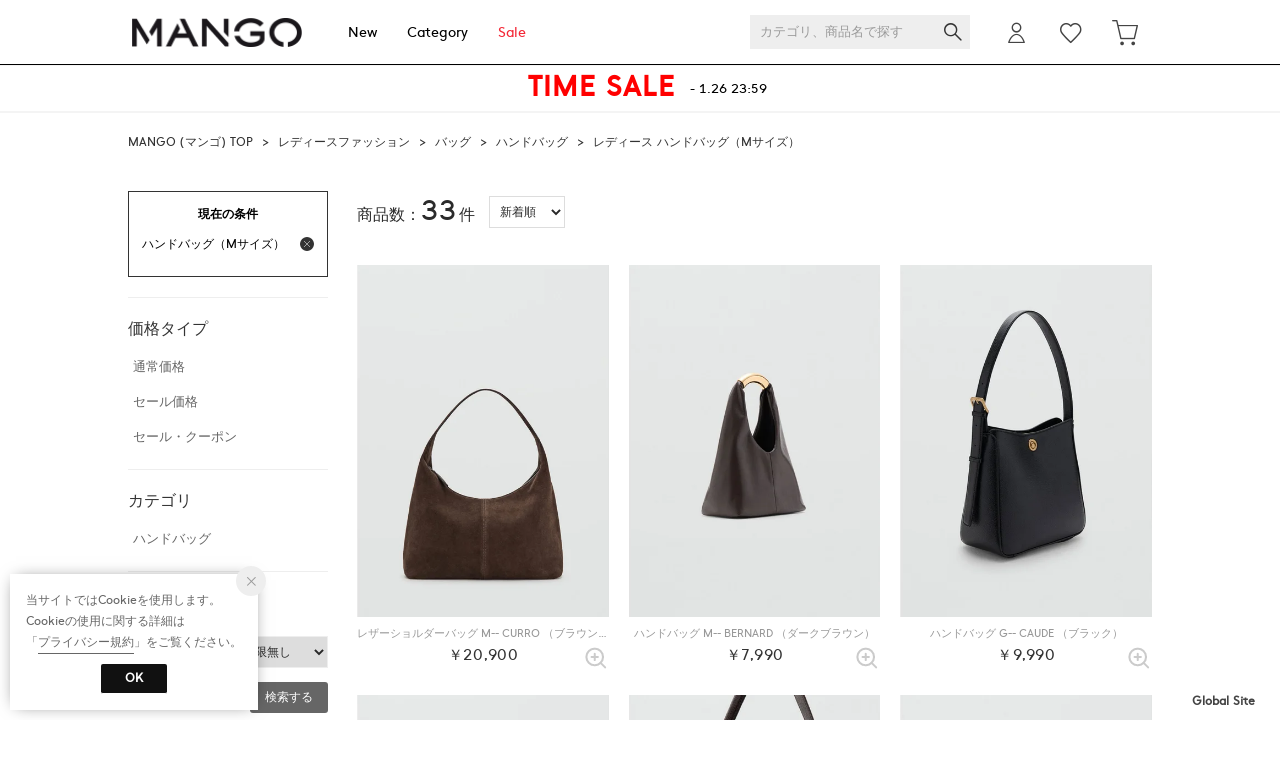

--- FILE ---
content_type: text/html;charset=UTF-8
request_url: https://japan.mango.com/category/m_size_handbag/?alignmentSequence=news+from+date%28text%29%3Adescending
body_size: 411065
content:












<?xml version="1.0" encoding="UTF-8"?>
<!DOCTYPE html PUBLIC "-//W3C//DTD XHTML 1.0 Transitional//EN" "http://www.w3.org/TR/xhtml1/DTD/xhtml1-transitional.dtd">
<html xmlns="http://www.w3.org/1999/xhtml" xml:lang="ja" lang="ja">
<head>














  
    <link rel="canonical" href="https://japan.mango.com/category/m_size_handbag/">
  
  <meta http-equiv="Content-Type" content="text/html; charset=utf-8" />
  <meta name="format-detection" content="telephone=no" />
  <meta name="google-site-verification" content="eTFIJec7rLU1DZdtGpJ1SPhae-gs9QWK5ITgI8vA4E0" />
  <meta http-equiv="X-UA-Compatible" content="IE=edge" />
  <meta name="keywords" content="レディース ハンドバッグ（Mサイズ）" />
  <link rel="icon" href="https://media.aws.locondo.jp/mangostatic/common/img/favicon.ico?rev=e6bf53521b5f62494721bef1e44410d3a098fbd3_1768888271_491417" type="image/x-icon" />
  <link rel="shortcut icon" href="https://media.aws.locondo.jp/mangostatic/common/img/favicon.ico?rev=e6bf53521b5f62494721bef1e44410d3a098fbd3_1768888271_491417" type="image/x-icon" />
  <link rel="index" title="MANGO - マンゴ公式オンラインストア" href="https://japan.mango.com" />
  <title>レディース ハンドバッグ（Mサイズ） -MANGO - マンゴ公式オンラインストア</title>
  
    
    
      <meta name="description" content="MANGOではレディース ハンドバッグ（Mサイズ）カテゴリの人気アイテムを豊富に揃えております。" />
    
  
  <meta name="robots" content="INDEX,FOLLOW" />
 
  <!-- OGP -->
  








<meta property="og:type" content="website" />



  
  
    <meta property="og:url" content="https://japan.mango.com" />
  




  
  
    <meta property="og:title" content="レディース ハンドバッグ（Mサイズ） | MANGO - マンゴ公式オンラインストア" />
  




  
  
  
      
        
        
          <meta property="og:image" content="https://media.aws.locondo.jp/mangostatic/common/img/ogp_image.jpg?rev=e6bf53521b5f62494721bef1e44410d3a098fbd3_1768888271_491417"/>
        
      
      
        
        
          <meta property="og:image:secure_url" content="https://media.aws.locondo.jp/mangostatic/common/img/ogp_image.jpg?rev=e6bf53521b5f62494721bef1e44410d3a098fbd3_1768888271_491417" />
        
      
  




  
  
    <meta property="og:description" content="MANGOではレディース ハンドバッグ（Mサイズ）カテゴリの人気アイテムを豊富に揃えております。" />
  






<meta property="og:locale:alternate" content="ja_JP" />
<meta property="og:locale:alternate" content="en_US" />


<meta property="og:site_name" content="MANGO - マンゴ公式オンラインストア" />

<input type="hidden" id="displayMode" value="pc">
 
  <!-- criteo -->
  








<!-- common/common/tracking/criteo-hasheEmail.jsp -->
<script>
  var displayModeEl = document.getElementById('displayMode');
  var cst = (displayModeEl && displayModeEl.value === 'pc') ? 'd' : 'm';
  var che = '';
  var criteoHashedEmailSha256 = '';

  
  
</script>


<script
  src="https://ajax.googleapis.com/ajax/libs/jquery/3.7.1/jquery.min.js"
  integrity="sha256-/JqT3SQfawRcv/BIHPThkBvs0OEvtFFmqPF/lYI/Cxo=" crossorigin="anonymous"></script>
<script src="https://cdn.jsdelivr.net/npm/jquery-validation@1.20.1/dist/jquery.validate.min.js" integrity="sha256-0xVRcEF27BnewkTwGDpseENfeitZEOsQAVSlDc7PgG0=" crossorigin="anonymous"></script>


<script
  src="https://cdnjs.cloudflare.com/ajax/libs/handlebars.js/4.7.8/handlebars.min.js"
  integrity="sha512-E1dSFxg+wsfJ4HKjutk/WaCzK7S2wv1POn1RRPGh8ZK+ag9l244Vqxji3r6wgz9YBf6+vhQEYJZpSjqWFPg9gg==" crossorigin="anonymous" referrerpolicy="no-referrer"></script>

<script defer type="text/javascript" src="/resources/js/handlebars-templates/handlebars-templates.js?rev=e6bf53521b5f62494721bef1e44410d3a098fbd3_1768888271_491417"></script>
<!-- just-handlebars-helpers -->
<script type="text/javascript" src="https://media.aws.locondo.jp/_assets/js/libs/just-handlebars-helpers@1.0.19/dist/h.no-moment.js?rev=e6bf53521b5f62494721bef1e44410d3a098fbd3_1768888271_491417"></script>
<script type="text/javascript">
  // Register just-handlebars-helpers with handlebars
  H.registerHelpers(Handlebars);
  
  // レビュー小数点切り上げ
  Handlebars.registerHelper('distanceFixed', function(distance) {
    return Number(distance.toFixed(1));
  });
</script>
<!-- affiliate -->
<script defer type="text/javascript" src='/resources/js/affiliate/click.js?rev=e6bf53521b5f62494721bef1e44410d3a098fbd3_1768888271_491417'></script>
<!-- 共通css -->
<link href="https://media.aws.locondo.jp/_assets/css/_vars.css?rev=e6bf53521b5f62494721bef1e44410d3a098fbd3_1768888271_491417" rel="stylesheet">
<link href="https://media.aws.locondo.jp/_assets/css/campaignGroup.css?rev=e6bf53521b5f62494721bef1e44410d3a098fbd3_1768888271_491417" rel="stylesheet">

<link href="https://media.aws.locondo.jp/_assets/js/libs/uikit/css/uikit-locondo.css?rev=e6bf53521b5f62494721bef1e44410d3a098fbd3_1768888271_491417" rel="stylesheet">
<script 
  src="https://cdn.jsdelivr.net/npm/uikit@3.11.1/dist/js/uikit.min.js"
  integrity="sha256-ZOFigV5yX4v9o+n9usKotr5fl9TV4T5JizfqhsXTAPY=" crossorigin="anonymous"></script>
<script
  src="https://cdn.jsdelivr.net/npm/uikit@3.21.4/dist/js/uikit-icons.min.js"
  integrity="sha256-XID2iJmvBVrsn3pKfMiZzX0n10U1jb4TxB2dA9tVSuc=" crossorigin="anonymous"></script>


<link rel="stylesheet" href="https://cdnjs.cloudflare.com/ajax/libs/awesomplete/1.1.5/awesomplete.css" >
<script src="https://cdnjs.cloudflare.com/ajax/libs/awesomplete/1.1.5/awesomplete.min.js"></script>

<!-- Google Material Icon Font , flag-icons -->
<link href="https://fonts.googleapis.com/css2?family=Material+Symbols+Outlined:opsz,wght,FILL,GRAD@20..48,100..700,0..1,-50..200" rel="stylesheet" />
<link href="https://media.aws.locondo.jp/_assets/js/libs/flag-icons/css/flag-icons.min.css?rev=e6bf53521b5f62494721bef1e44410d3a098fbd3_1768888271_491417" rel="stylesheet" />

<script type="text/javascript" src="/resources/js/dayjs/dayjs.min.js?rev=e6bf53521b5f62494721bef1e44410d3a098fbd3_1768888271_491417"></script>
<script type="text/javascript" src="/resources/js/dayjs/ja.js?rev=e6bf53521b5f62494721bef1e44410d3a098fbd3_1768888271_491417"></script>


<script defer type="text/javascript" src='/resources/js/common/jquery.notification-badge.js?rev=e6bf53521b5f62494721bef1e44410d3a098fbd3_1768888271_491417'></script>


<script type="text/javascript" src="https://media.aws.locondo.jp/_assets/js/fnLoading.js?rev=e6bf53521b5f62494721bef1e44410d3a098fbd3_1768888271_491417"></script>


<script type="text/javascript" src="https://media.aws.locondo.jp/_assets/js/handlebars_helper_imageRatio.js?rev=e6bf53521b5f62494721bef1e44410d3a098fbd3_1768888271_491417"></script>

<script type="module" src="https://media.aws.locondo.jp/contents/js/app/modal_notification_inApp.js?rev=e6bf53521b5f62494721bef1e44410d3a098fbd3_1768888271_491417"></script>
<link href="https://media.aws.locondo.jp/contents/css/app/modal_notification_inApp.css?rev=e6bf53521b5f62494721bef1e44410d3a098fbd3_1768888271_491417" rel="stylesheet">



  
  <!-- gtm -->
  








<!-- Google Tag Manager -->
<script>
  (function(w, d, s, l, i) {
    w[l] = w[l] || [];
    w[l].push({
      'gtm.start' : new Date().getTime(),
      event : 'gtm.js'
    });
    var f = d.getElementsByTagName(s)[0], j = d.createElement(s), dl = l != 'dataLayer' ? '&l=' + l : '';
    j.async = true;
    j.src = '//www.googletagmanager.com/gtm.js?id=' + i + dl;
    f.parentNode.insertBefore(j, f);
  })(window, document, 'script', 'dataLayer', 'GTM-5432XNX');
</script>
<!-- End Google Tag Manager --> 
  <!-- /gtm -->
  <!-- locondo tracking -->
  










<script type="text/javascript">
  var __ti = '06d3dc6f-42ce-413d-8dce-fde32e5095c9';
  var __vi = '06d3dc6f-42ce-413d-8dce-fde32e5095c9';
  var __dm = 'pc';
  var __he = '';
  var __cc = '';
  var __si = 'mango';
  var __ts = '20260123022255';
  var __tu = 'https://analysis.aws.locondo.jp/tracking';
  var __rf = document.referrer;
  var __hf = document.location.href;
  var __pt = document.location.href.split('?')[0];
  var __pl = navigator.platform;
  
  // SHOPOP トラッキングAPI URL
  var __shopopTrackingImageApiUrl = 'https://analysis.aws.locondo.jp/shopop/tracking';
  // 商品動画 トラッキングAPI URL
  var __commodityVideoTrackingApiUrl = 'https://analysis.aws.locondo.jp/commodity-video/tracking';
</script>
<script type="text/javascript" src='/resources/js/analysis/tracker.js?rev=e6bf53521b5f62494721bef1e44410d3a098fbd3_1768888271_491417' defer></script>


<input type="hidden" name="trackCommodityVideo" value="false">
  <!-- /locondo tracking -->


</head>
<body class="site_mango">






  <!-- gtm -->
  








<!-- Google Tag Manager -->
<noscript>
  <iframe src="https://www.googletagmanager.com/ns.html?id=GTM-5432XNX"
    height="0" width="0" style="display: none; visibility: hidden"></iframe>
</noscript>
<!-- End Google Tag Manager -->
  <!-- /gtm -->
  


<input type="hidden" id="baseUrl" value='/'/>
<input type="hidden" id="api_url_base" value='https://api.aws.locondo.jp'>
<input type="hidden" id="contextPath" value="" />

<input type="hidden" id="url_base" value="/">
<input type="hidden" id="image_url_base" value="https://sc3.locondo.jp/contents/">
<input type="hidden" id="css_url_base"   value="https://media.aws.locondo.jp/contents/">

<input type="hidden" id="__locoad_tracking_url_base" value="https://analysis.aws.locondo.jp/locoad">




  
  
  
  
    <input type="hidden" id="commercialtypeNumber" value="all"/>
  

















<script src="https://cdn.jsdelivr.net/npm/i18next@23.7.6/i18next.min.js"></script>
<script>
i18next.init({
  lng: $('#siteLanguage')[0] ? $('#siteLanguage').val() : 'ja',
  ns: 'default',
  debug: false,
});
</script>
<script defer type="text/javascript" src="/resources/js/i18n-message/default-msg-ja.js?rev=e6bf53521b5f62494721bef1e44410d3a098fbd3_1768888271_491417"></script>
<script defer type="text/javascript" src="/resources/js/i18n-message/default-msg-en.js?rev=e6bf53521b5f62494721bef1e44410d3a098fbd3_1768888271_491417"></script>
<script defer type="text/javascript" src="https://media.aws.locondo.jp/_assets/js/i18n-message/assets-msg-ja.js?rev=e6bf53521b5f62494721bef1e44410d3a098fbd3_1768888271_491417"></script>
<script defer type="text/javascript" src="https://media.aws.locondo.jp/_assets/js/i18n-message/assets-msg-en.js?rev=e6bf53521b5f62494721bef1e44410d3a098fbd3_1768888271_491417"></script>



<script>
function wrapI18nUrl(url) {
  if (!$('#siteLanguage')[0]) {
    // 言語設定なし
    return url;
  }
  
  const lang = $('#siteLanguage').val();
  const languages = ['ja', 'en'];
  if (!url || !url.startsWith('/') || languages.some(l => url.startsWith('/' + l + '/'))) {
    // URL引数なし or URLがルートパス指定以外 or URLに言語設定が行われている
    return url;
  }

  // それぞれの言語のURLパスをセット
  switch (lang) {
  case 'ja':
    // 日本語の場合は、URLの操作を行わない
    return url;
  case 'en':
    return '/en' + url;
  default:
    return url;
  }
} 

$.ajaxPrefilter(function (option) {
  option.url = wrapI18nUrl(option.url);
});  
</script>


  
  
  
    











<!--ShopCode-->
<input type="hidden" id="shopCode" name="shopCode" value="SPUN0477D">

<link rel="stylesheet" type="text/css" href="https://media.aws.locondo.jp/_assets/css/pc/common-base.css?rev=e6bf53521b5f62494721bef1e44410d3a098fbd3_1768888271_491417" media="all" charset="UTF-8" />
<link rel="stylesheet" type="text/css" href="https://media.aws.locondo.jp/_assets/css/pc/common-footer.css?rev=e6bf53521b5f62494721bef1e44410d3a098fbd3_1768888271_491417" media="all" charset="UTF-8" />
<link rel="stylesheet" type="text/css" href="https://media.aws.locondo.jp/_assets/css/pc/common-header.css?rev=e6bf53521b5f62494721bef1e44410d3a098fbd3_1768888271_491417" media="all" charset="UTF-8" />
<link rel="stylesheet" type="text/css" href="https://media.aws.locondo.jp/_assets/css/pc/common-boem_style.css?rev=e6bf53521b5f62494721bef1e44410d3a098fbd3_1768888271_491417" media="all" charset="UTF-8" />
<link rel="stylesheet" type="text/css" href="https://media.aws.locondo.jp/_assets/css/style_father.css?rev=e6bf53521b5f62494721bef1e44410d3a098fbd3_1768888271_491417" media="all" charset="UTF-8" />
<link href="https://fonts.googleapis.com/css?family=Lato" rel="stylesheet">


  <link rel="stylesheet" type="text/css" href="https://media.aws.locondo.jp/_assets/css/pc/common-switching.css?rev=e6bf53521b5f62494721bef1e44410d3a098fbd3_1768888271_491417" media="all" charset="UTF-8" />



<link rel="stylesheet" type="text/css" href="https://media.aws.locondo.jp/mangostatic/common/css/pc/mango_common-style.css?rev=e6bf53521b5f62494721bef1e44410d3a098fbd3_1768888271_491417" media="all" charset="UTF-8" />

<script type="text/javascript" src="https://media.aws.locondo.jp/_assets/js/pc/common.js?rev=e6bf53521b5f62494721bef1e44410d3a098fbd3_1768888271_491417" charset="UTF-8"></script>


<script src="https://media.aws.locondo.jp/_assets/js/libs/lazyload/lazyload.min.js?rev=e6bf53521b5f62494721bef1e44410d3a098fbd3_1768888271_491417"></script>
<script src="https://media.aws.locondo.jp/_assets/js/libs/lazyload/lazyload.instance.js?rev=e6bf53521b5f62494721bef1e44410d3a098fbd3_1768888271_491417"></script>
<link rel="stylesheet" type="text/css" href="https://media.aws.locondo.jp/_assets/js/libs/lazyload/lazyload.css?rev=e6bf53521b5f62494721bef1e44410d3a098fbd3_1768888271_491417" />



<script type="text/javascript" src="https://media.aws.locondo.jp/_assets/js/libs/Remodal/remodal.js?rev=e6bf53521b5f62494721bef1e44410d3a098fbd3_1768888271_491417"></script>
<link rel="stylesheet" type="text/css" href="https://media.aws.locondo.jp/_assets/js/libs/Remodal/remodal-default-theme.css?rev=e6bf53521b5f62494721bef1e44410d3a098fbd3_1768888271_491417" media="all" charset="UTF-8" />
<link rel="stylesheet" type="text/css" href="https://media.aws.locondo.jp/_assets/js/libs/Remodal/remodal.css?rev=e6bf53521b5f62494721bef1e44410d3a098fbd3_1768888271_491417" media="all" charset="UTF-8" />

<link rel="stylesheet" href="https://cdnjs.cloudflare.com/ajax/libs/slick-carousel/1.8.1/slick.min.css" />
<link rel="stylesheet" href="https://cdnjs.cloudflare.com/ajax/libs/slick-carousel/1.8.1/slick-theme.min.css" />
<script src="https://cdnjs.cloudflare.com/ajax/libs/slick-carousel/1.8.1/slick.min.js"></script>

<link rel="stylesheet" href="https://media.aws.locondo.jp/_assets/js/libs/tippy/light.css?rev=e6bf53521b5f62494721bef1e44410d3a098fbd3_1768888271_491417" />
<script src="https://media.aws.locondo.jp/_assets/js/libs/tippy/popper.min.js?rev=e6bf53521b5f62494721bef1e44410d3a098fbd3_1768888271_491417"></script>
<script src="https://media.aws.locondo.jp/_assets/js/libs/tippy/index.all.min.js?rev=e6bf53521b5f62494721bef1e44410d3a098fbd3_1768888271_491417"></script>


<script src="https://media.aws.locondo.jp/_assets/js/jquery.ranking.js?rev=e6bf53521b5f62494721bef1e44410d3a098fbd3_1768888271_491417"></script>
<script type="text/javascript" src="https://media.aws.locondo.jp/_assets/js/api-commodityranking.js?rev=e6bf53521b5f62494721bef1e44410d3a098fbd3_1768888271_491417"></script>


<script type="text/javascript" src='/resources/js/store.legacy.min.js?rev=e6bf53521b5f62494721bef1e44410d3a098fbd3_1768888271_491417'></script>
<script type="text/javascript" src='/resources/js/search/search-history.js?rev=e6bf53521b5f62494721bef1e44410d3a098fbd3_1768888271_491417'></script>


<script type="text/javascript" src='/resources/js/suggestSearch/pc-suggest.js?rev=e6bf53521b5f62494721bef1e44410d3a098fbd3_1768888271_491417'></script>


<script src='/resources/js/js.cookie.js?rev=e6bf53521b5f62494721bef1e44410d3a098fbd3_1768888271_491417'></script>
<script type="text/javascript" src='/resources/js/commodity/commodity-history.js?rev=e6bf53521b5f62494721bef1e44410d3a098fbd3_1768888271_491417'></script>


<script defer type="text/javascript" src="https://media.aws.locondo.jp/_assets/js/api-headerInfo.js?rev=e6bf53521b5f62494721bef1e44410d3a098fbd3_1768888271_491417"></script>


<script defer type="text/javascript" src="https://media.aws.locondo.jp/mangostatic/common/js/mango_config.js?rev=e6bf53521b5f62494721bef1e44410d3a098fbd3_1768888271_491417"></script>
<script defer type="text/javascript" src="https://media.aws.locondo.jp/_assets/js/content-guide.js?rev=e6bf53521b5f62494721bef1e44410d3a098fbd3_1768888271_491417"></script>

<script defer type="text/javascript" src="https://media.aws.locondo.jp/mangostatic/common/js/mango_pc-common.js?rev=e6bf53521b5f62494721bef1e44410d3a098fbd3_1768888271_491417"></script>

<noscript>
  <div class="noscript">
    <div class="noscript-inner">
      <p>
        <strong>お使いのブラウザは、JavaScript機能が有効になっていません。</strong>
      </p>
      <p>このウェブサイトの機能をご利用される場合は、お使いのブラウザでJavaScriptを有効にしてください。</p>
    </div>
  </div>
</noscript>


<div id="headerInformation"></div>

<div id="header_top" class="locondo pc_header"> 
  <div id="header_ver5">
    <!-- お知らせ欄 -->
    <div class="clearfix info-ld pc" id="info_box_bottom">
      
    </div>
    <!-- /お知らせ欄 -->

    <!-- section nav common -->
    <div id="nav_container_common">
      <div class="innerWrap">
        <!-- section siteCI -->
        <h1><a href="/" title="MANGO">
            MANGO - マンゴ公式オンラインストア
          </a></h1>
        <ul class="header-nav">
          <li class="header-nav__list"><a href="/search/?alignmentSequence=news%20from%20date%28text%29%3Adescending">New</a></li>
          <li class="header-nav__list header-nav__list-category Dropdown">Category
            <div class="drop">
                <ul class="drop_inner_left">
                  <li><a href="/category/4_blouse_l/">シャツ・ブラウス</a></li>
                  <li><a href="/category/4_knit_l/">ニット・セーター</a></li>
                  <li><a href="/category/4_sweats_l/">スウェット</a></li>
                  <li><a href="/category/4_vest_l/">ベスト・ジレ</a></li>
                  <li><a href="/category/4_tee_l/">Tシャツ・カットソー</a></li>
                  <li><a href="/category/cardigan_l/">カーディガン</a></li>
                  <li><a href="/category/3_inner_l/">キャミソール・タンクトップ・ベアトップ</a></li>
                  <li><a href="/category/3_skirt_l/">スカート</a></li>
                  <li><a href="/category/3_pants_l/">パンツ</a></li>
                  <li><a href="/category/3_dress_l|dress_l/">ワンピース・ドレス</a></li>
                  <li><a href="/category/3_allinone_l/">オールインワン</a></li>
                  <li><a href="/category/3_outer_l/">ジャケット・アウター</a></li>
                  <li><a href="/category/soxfootwear_l/">ソックス・レギンス</a></li>
                </ul>
                <ul class="drop_inner_right">
                  <li><a href="/category/ladies/">シューズ</a></li>
                  <li><a href="/category/ladies_bags|wallet_ladies/">バッグ・財布</a></li>
                  <li><a href="/category/accessory_l/">アクセサリー</a></li>
                  <li><a href="/category/l_neckware/">ネックウェア</a></li>
                  <li><a href="/category/l_boushi/">帽子</a></li>
                  <li><a href="/category/l_belt/">ベルト</a></li>
                  <li><a href="/category/l_accessories_ha/">ヘアアクセサリー</a></li>
                  <li><a href="/category/l_sunglasses/">サングラス</a></li>
                  <li><a href="/category/l_raingoods/">レイングッズ</a></li>
                  <li class="lc-u-mt-5"><strong><a href="/category/L/">すべて</a></strong></li>
                </ul>
            </div>
          </li>
          
          
          <li class="header-nav__list fc-red"><a href="/search/?commercialType=all&alignmentSearch=3">Sale</a></li>
        </ul>
        <!-- section user info -->
        <ul id="nav_user">
          
          
            <li class="Dropdown center">
              <a href="/login/" id="user_login">
              </a>
              <div id="is_logout" class="drop">
                <ul>
                  <li id="btn_login"><a href="/login/">ログイン</a></li>
                  <li id="btn_regi"><a href="/customer/customer-register/">新規会員登録 (無料)</a></li>
                </ul>
              </div>
            </li>
            <li><a href="/mypage/favorite-list/" id="user_favorite" class="arr_none"></a></li>
          

          
          
          <li>
            <a href="/cart/?commercialType=0" id="user_cart">
            <div class="js-cartCount"></div>
            </a>
          </li>
            </ul>
            <div id="searchBox">
              <form id="search_mini_form" action="/search/" method="get">
                
                  <input type="hidden" name="fromid" value="search_mini_form">
                  <div class="search_box">
                    <div class="form-container">
                      <div class="wrap_searchText">
                        <input id="searchText" name="searchWord" class="input" type="text" placeholder="カテゴリ、商品名で探す" value="" autocomplete="off">
                      </div>
                      <div class="wrap_searchbutton"><button class="searchbutton" type="submit" width="24" height="24"></button></div>
                    </div>
                    <div class="suggestBox">
                      <div class="suggestBox_innner">
                        <div id="output_searchHistory" class="output_suggest"></div>
                        <div id="output_suggestA" class="output_suggest"></div>
                        <div id="output_suggestB" class="output_suggest"></div>
                      </div>
                    </div>
                    <div id="auto_indicator" class="search_autocomplete autocomplete" style="border-color: rgb(232, 233, 237); display: none; ">検索中...</div>
                  </div>
                  </form>
                </div>
      </div>
    </div>

  </div>

  <!-- お知らせ欄 -->
  <div class="clearfix info-ld pc" id="info_box_top">
    
      <!----------------------------------------------- お知らせ欄 260123 ----------------------------------------------->
<div class="info_promoText_v3">
    <div class="info_promoText_v3_Wrap">
      <a class="info_anker" href="https://japan.mango.com/search?campaignType=1&commercialType=all" onclick="ga('send','event','Mango260123','InfoBanner','sale');gtag('event', 'click_event', {'click_category': 'headerinfo','click_label': 'Mango260123','click_action': 'sale'});">
        <p class="info_titleWrap SPlong">
          <!--<span class="subTitle"></span>-->
          <span class="title">TIME SALE</span>
          <span class="date">- 1.26 23:59</span>
        </p>
      </a>
    </div>
  
  <!----------- ▽ setting ▽ -----------
  
  1.GA
  ・日付変更(キャンペーン開始日)
  ・coupon または coupon 指定
  
  2.リンク
  ・セール：campaignType=1 クーポン：2 両方：3
  ・新着順：campaignType=xの後ろに下記を追加
  &alignmentSequence=news%20from%20date(text)%3Adescending
  
  3.テキスト
  subTitle/title/date
  ※SPタイトル長い場合は、class名 SPlong つけたまま、短い場合は外して1行におさめる
  
  ----------- △ setting △ ----------->
    <style>
      /*--- SP ---*/
      .info_promoText_v3_Wrap {
        height: auto;
        border-bottom: 1px solid #f4f4f4;
        border-top: 1px solid #f4f4f4;
      }
  
      .info_promoText_v3_Wrap .info_titleWrap {
        display: flex;
        flex-wrap: wrap;
        align-items: center;
        justify-content: center;
        padding: 5px;
        flex-direction: row;
        min-height: 40px;
      }
  
      .info_promoText_v3_Wrap {
        height: auto;
      }
  
      .info_promoText_v3_Wrap .title {
        color: red;
        font-weight: bold;
        letter-spacing: 0.05em;
        font-size: 24px !important;
        line-height: 1.3;
        padding: 0px 12px;
        margin-bottom: 0px;
        vertical-align: middle;
      }
  
      .info_promoText_v3_Wrap .title span.small {
        font-size: 80% !important;
      }
  
      .info_promoText_v3_Wrap .subTitle {
        color: red;
        border-bottom: 1px solid;
        border-top: 1px solid;
        margin-bottom: 0px;
        padding: 3px;
        font-size: 11px;
        font-weight: 700;
        letter-spacing: 0.08em;
      }
  
      .info_promoText_v3_Wrap .subTitle.fill {
        background: #000;
        color: #fff;
        padding: 5px;
        font-size: 11px;
      }
  
      .info_promoText_v3_Wrap .subTitle.weekday {
        background: #fff;
        color: red !important;
        border-bottom: 1px solid;
        border-top: 1px solid;
        margin-bottom: 0px;
        padding: 2px;
        font-size: 11px;
        font-weight: 700;
        letter-spacing: 0.08em;
        line-height: 1.4;
      }
  
      .info_promoText_v3_Wrap .date {
        font-size: 11px;
      }
  
      /*--- SPタイトル長い場合 class名 SPlong つける---*/
      .info_promoText_v3_Wrap .SPlong {
        flex-direction: column;
      }
  
      .info_promoText_v3_Wrap .SPlong .title {
        margin-bottom: 5px;
      }
  
      .info_promoText_v3_Wrap .SPlong .subTitle {
        margin-bottom: 7px;
      }
  
      /*--- PC ---*/
      @media screen and (min-width: 768px) {
        .info_promoText_v3_Wrap .info_titleWrap {
          height: 45px;
          flex-direction: row;
        }
  
        .info_promoText_v3_Wrap .subTitle.fill {
          padding: 3px 5px 0px;
          font-size: 13px;
      }
  
        .info_promoText_v3_Wrap .title {
          font-size: 28px !important;
          padding: 0px 15px;
          margin-top: 3px;
          line-height: 1;
        }
  
        .info_promoText_v3_Wrap .date {
          font-size: 13px;
          margin-top: 1px;
        }
  
        .info_promoText_v3_Wrap .subTitle {
          margin-bottom: 0 !important;
        }
      }
  
      /*--- ~370 ---*/
      @media screen and (max-width: 370px) {
        .info_promoText_v3_Wrap .subTitle {
          font-size: 10px !important;
          padding: 4px !important;
        }
        .info_promoText_v3_Wrap .title {
          font-size: 13px !important;
        }
      }  
  
      /*--- SE ---*/
      @media screen and (max-width: 335px) {
        .info_promoText_v3_Wrap .title {
          font-size: 12px !important;
          padding: 0 8px !important;
        }
      }
    </style>
  </div>
    
      <style>
/* 【2025】スマリCPN開催中（12/8〜26/1/25） */
.js-return-tab .smari-campaign-pop {
  display: block !important;
}
.return-smari_banner {
  display: block !important;
}
</style>
    
  </div>
  <!-- /お知らせ欄 -->

</div><!-- /header -->


<script type="text/x-handlebars-template" id="pcHeader_searchHistory_template">
  {{#if this}}
    <h4 class="itemSuggestTitle">検索履歴</h4>
    <ul id="searchHistoryList" class="suggest_searchHistory indexList">
      {{#each this}}
        <li class="indexItem">
          <div class="indexItemContent" data-title-localStorage="{{title}}">
            <div class="indexItemHeading">
              <a class="inner" href="{{url}}">{{title}}</a>
            </div>
          </div>
          <span class="deleteHistoryList"></span>
        </li>
      {{/each}}
    </ul>
  {{/if}}
</script>
<!-- 関連アイテムテンプレート -->
<script id="SuggestCommodities" type="text/x-handlebars-template">
  {{#if Commodities}}
    <h4 class="itemSuggestTitle">関連アイテム</h4>
    <ul class="SuggestCommoditiesList">
      {{#each Commodities}}
        <li><a href="/{{url}}"><span><img src="{{image}}" width="70" height="70"></span><span>{{name}}</span></a></li>
      {{/each}}
    </ul>
  {{/if}}
</script>
<!-- /suggest-search settings -->












<!--CustomerCode-->


<script>
  const gaCustomerCode = $('#gaCustomerCode').val();
  const gaCustomerGroupId = $('#gaCustomerGroupId').val();
  const gaBoemCustomerNo = $('#gaBoemCustomerNo').val();
  const canPushGA = (gaCustomerCode !== '' && gaCustomerCode !== undefined) ? true : false; 

  if(canPushGA) {
    const userData = {
    login_id: gaCustomerCode,
    
    user_status: gaCustomerGroupId
    };
    window.dataLayer = window.dataLayer || [];
    window.dataLayer.push(userData);
  }
</script>






<input type="hidden" id="siteName" value="MANGO (マンゴ)">









<!-- common/templates/header-config.jsp -->
<input type="hidden" id="siteDomain" value="japan.mango.com">
<input type="hidden" id="siteTitle" value="MANGO - マンゴ公式オンラインストア">
<input type="hidden" id="schema" value="mango">
<input type="hidden" id="isOneBrand" value="true">
<input type="hidden" id="isConvertable" value="">
<input type="hidden" id="convertReturnMethod" value="">
<input type="hidden" id="convertRequestDeadlineDays" value="">
<input type="hidden" id="properIsReturnable" value="">
<input type="hidden" id="saleIsReturnable" value="">
<input type="hidden" id="returnReturnMethod" value="">
<input type="hidden" id="properReturnFee" value="">
<input type="hidden" id="saleReturnFee" value="">
<input type="hidden" id="returnRequestDeadlineDays" value="">
<input type="hidden" id="giftService" value="false">
<input type="hidden" id="hasDeluxeGift" value="false">
<input type="hidden" id="giftCost" value="">
<input type="hidden" id="tagcutCost" value="">
<input type="hidden" id="deluxeCost" value="">
<input type="hidden" id="pointService" value="true">
<input type="hidden" id="pointRate" value="1.0">
<input type="hidden" id="pointPeriod" value="6">
<input type="hidden" id="pointGivenDaysAfterShipping" value="">
<input type="hidden" id="reviewService" value="true">
<input type="hidden" id="reviewPointService" value="true">
<input type="hidden" id="useReviewLot" value="true">
<input type="hidden" id="reviewPointRate" value="">
<input type="hidden" id="deliveryChargePost" value="">
<input type="hidden" id="deliveryChargeLate" value="">
<input type="hidden" id="deliveryChargeDate" value="">
<input type="hidden" id="deliveryChargeFast" value="">
<input type="hidden" id="deliveryChargeExpress" value="">
<input type="hidden" id="expressDeliveryCommission" value="">
<input type="hidden" id="freeShippingAmount" value="8000">
<input type="hidden" id="commissionCod" value="">
<input type="hidden" id="commissionCard" value="">
<input type="hidden" id="commissionCvs" value="">
<input type="hidden" id="commissionPayeasy" value="">
<input type="hidden" id="commissionPaypay" value="">
<input type="hidden" id="commissionDocomo" value="">
<input type="hidden" id="commissionAu" value="">
<input type="hidden" id="commissionSoftBank" value="">
<input type="hidden" id="commissionYamato" value="">
<input type="hidden" id="isPrepaidSite" value="">
<input type="hidden" id="hasCustomerGroup" value="false">

<input type="hidden" id="customerGroupTotalEndIntervalDays" value="">
<input type="hidden" id="customerGroupRangePeriod" value="">
<input type="hidden" id="returnConvertReviewable" value="false">
<input type="hidden" id="amazonPayOption" value="">
<input type="hidden" id="enableGlobalOrder" value="false">
<input type="hidden" id="enableMultiLanguage" value="false">
<input type="hidden" id="isBackOrder" value="false">
<input type="hidden" id="useSmari" value="">

  






























<!-- pc/search/search-top-area.jsp -->
<link rel="stylesheet" href="https://media.aws.locondo.jp/_assets/css/pc/content-catalog-koichi.css?rev=e6bf53521b5f62494721bef1e44410d3a098fbd3_1768888271_491417" />

<script type="text/javascript" src="/resources/js/i18n-message/search-msg-ja.js?rev=e6bf53521b5f62494721bef1e44410d3a098fbd3_1768888271_491417"></script>
<script type="text/javascript" src="/resources/js/i18n-message/search-msg-en.js?rev=e6bf53521b5f62494721bef1e44410d3a098fbd3_1768888271_491417"></script>
<script type="text/javascript" src="/resources/js/search/jquery.search-boem.js?rev=e6bf53521b5f62494721bef1e44410d3a098fbd3_1768888271_491417"></script>
<script type="text/javascript" src="/resources/js/History.js?rev=e6bf53521b5f62494721bef1e44410d3a098fbd3_1768888271_491417"></script>

  <script type="text/javascript" src="https://media.aws.locondo.jp/_assets/js/pc/pc-search-koichi.js?rev=e6bf53521b5f62494721bef1e44410d3a098fbd3_1768888271_491417"></script>




<input id="searchHistoryTitle" type="hidden" value='ハンドバッグ（Mサイズ）/新着順'>


<script type="text/javascript" src="/resources/js/common/jquery.mysize-common.js?rev=e6bf53521b5f62494721bef1e44410d3a098fbd3_1768888271_491417"></script>
<script type="text/javascript" src="/resources/js/search/jquery.mysize-search.js?rev=e6bf53521b5f62494721bef1e44410d3a098fbd3_1768888271_491417"></script>
<script defer type="text/javascript" src="/resources/js/search/jquery.mysize-purchase-history.js?rev=e6bf53521b5f62494721bef1e44410d3a098fbd3_1768888271_491417"></script>
<input type="hidden" id="shoesCategorySelected" value='false'>


<div class="catalogPage">

  
  <script type="text/javascript" src="/resources/js/brand/mybrand.js?rev=e6bf53521b5f62494721bef1e44410d3a098fbd3_1768888271_491417"></script>
  
    
    
      
        
        <style>.trgMute{display: none !important;}</style>
      
    
  

  
  <link rel="stylesheet" href="https://media.aws.locondo.jp/_assets/js/libs/noUiSlider/nouislider.min.css?rev=e6bf53521b5f62494721bef1e44410d3a098fbd3_1768888271_491417" />
  <script src="https://media.aws.locondo.jp/_assets/js/libs/noUiSlider/nouislider.min.js?rev=e6bf53521b5f62494721bef1e44410d3a098fbd3_1768888271_491417"></script>
  <script src="https://media.aws.locondo.jp/_assets/js/libs/noUiSlider/wNumb.js?rev=e6bf53521b5f62494721bef1e44410d3a098fbd3_1768888271_491417"></script>
  <script src="/resources/js/search/search-slider.js?rev=e6bf53521b5f62494721bef1e44410d3a098fbd3_1768888271_491417"></script>

  
  <script src="https://cdnjs.cloudflare.com/ajax/libs/gsap/3.6.1/gsap.min.js"></script>
  <script src="https://cdnjs.cloudflare.com/ajax/libs/gsap/3.6.1/ScrollTrigger.min.js"></script>

  

  
  
  
  <input type="hidden" id="catalogParam" value="">

  <!-- breadcrumbs -->
  <div class="breadcrumbs catalog_breadcrumbs">
    <ul class="clearfix">
      
        
        
          <li><a href="/">ホーム</a></li>
        
      
      
        
        
          
            
              
              
                <li>&gt; <a href="/category/L/">レディースファッション</a></li>
              
            
          
            
              
              
                <li>&gt; <a href="/category/ladies_bags/">バッグ</a></li>
              
            
          
            
              
              
                <li>&gt; <a href="/category/handbag/">ハンドバッグ</a></li>
              
            
          
            
              
                
                <li>&gt; <a href="/category/m_size_handbag/?alignmentSequence=news+from+date%28text%29%3Adescending">レディース ハンドバッグ（Mサイズ）</a></li>
              
              
            
          
        
        
        
      
    </ul>
  </div>
  <script type="text/javascript" src="https://media.aws.locondo.jp/_assets/js/pc/pc-breadcrumbs.js?rev=e6bf53521b5f62494721bef1e44410d3a098fbd3_1768888271_491417"></script>
  <script type="application/ld+json">
    {
      "@context": "https://schema.org",
      "@type": "BreadcrumbList",
      "itemListElement": [{
        "@type": "ListItem",
        "position": 1,
        "name": "MANGO",
        "item": "https://japan.mango.com"
      }
      
      
      
        
        
        ,{
          "@type": "ListItem",
          "position": 2,
          
          "name": "レディースファッション",
          "item": "https://japan.mango.com/category/L/"
          
        }
        
        
        
        ,{
          "@type": "ListItem",
          "position": 3,
          
          "name": "バッグ",
          "item": "https://japan.mango.com/category/ladies_bags/"
          
        }
        
        
        
        ,{
          "@type": "ListItem",
          "position": 4,
          
          "name": "ハンドバッグ",
          "item": "https://japan.mango.com/category/handbag/"
          
        }
        
        
        
        ,{
          "@type": "ListItem",
          "position": 5,
          
          "name": "レディース ハンドバッグ（Mサイズ）",
          "item": "https://japan.mango.com/category/m_size_handbag/?alignmentSequence=news+from+date%28text%29%3Adescending"
          
        }
        
        
      
      
      
      
      ]
    }
  </script>

  <!-- 関連コンテンツ -->
  <div id="content_banner">
    
  </div>

  
    
      
      
        <div id="contents_ver4" class="page_search catalog_main is-not-login">
      
    
  
  
  









<!-- common/pc/search/search-filter.jsp -->
<link rel="stylesheet" href="https://media.aws.locondo.jp/_assets/css/pc/content-catalog-search-filter.css?rev=e6bf53521b5f62494721bef1e44410d3a098fbd3_1768888271_491417" />
<div class="search-filter" id="left_navi"  >
  <div class="inner">
    <button class="close-search-filter" type="button" uk-toggle="target:#left_navi"></button>
      <p class="search-filter-heading">絞り込み</p>
      
    
      








  
<!-- common/pc/search/elm_searchConditions.jsp -->


  
  <div class="searchCondition">
    <p class="heading">現在の条件</p>
    
    <ul>
      
        <li data-word="ハンドバッグ（Mサイズ）" >
          <div class="word">ハンドバッグ（Mサイズ）</div>
          <div class="delete" onclick='$().removeCondition("searchCategory")'>
            <i uk-icon="close"></i>
          </div>
        </li>
      
    </ul>
  </div>

<script>
  // 検索条件を削除
  function searchConditionDelete() {
    $('.searchCondition .delete').on('touchstart click', function(e) {
      // 二重にイベントが発火するのを防ぐ
      e.preventDefault();
      $(this).closest('li').fadeOut('fast');
    });
  }
  searchConditionDelete();
</script>
    

    

      
      

      
      

      
      

      
      <section class="wrap_filter alignmentSearch priceType">
        <p class="heading">
          価格タイプ
          
        </p>
        <ul class="filter_list">
          <li>
            <a onmouseout="this.style.cursor='auto';" onmouseover="this.style.cursor='pointer';"
              onclick="$().addCondition('alignmentSearch','4');">
              通常価格
              
            </a>
          </li>
          <li>
            <a onmouseout="this.style.cursor='auto';" onmouseover="this.style.cursor='pointer';"
              
                
                
                
                  onclick="$().addCondition('alignmentSearch','3');"
                
              
              >
              セール価格
              
            </a>
          </li>
          <li class="filter_list_saleCoupon">
            <a onmouseout="this.style.cursor='auto';" onmouseover="this.style.cursor='pointer';"
            onclick="$().addCondition('campaignType','3');">
              セール・クーポン
              
            </a>
          </li>
        </ul>
      </section>
      
      <section class="wrap_filter FastDelivery clearfix" style="display:none;">
        <p class="heading">
          配送
          
        </p>
        <div class="filter_FastDelivery clearfix">
          <input data-index="0" id="searchFastDeliveryId" type="checkbox" value=""
            
          />
          <span class="FastDeliveryLabel">
            お急ぎ便対象
            
          </span>
          <label for="searchFastDeliveryId"></label>
          <div class="trgFastDeliveryTooltip">?</div>
          <div id="trgFastDeliveryTooltip_template">
            <small class="FastDeliveryNotice">
              お急ぎ便なら14時までのご注文<br>ご入金で当日出荷いたします。
              
            </small>
          </div>
        </div>
        <div class="filter_FastDelivery_btn" style="display: none;">
          <input value="
            検索する
            
          "
          onclick="$().addCondition('searchFastDelivery', $('#searchFastDeliveryId:checked').length ? 1 : '');" type="button">
        </div>
        <script>
          tippy('.trgFastDeliveryTooltip', {
            content: $('#trgFastDeliveryTooltip_template').html(),
            interactive: true,
            trigger: 'click',
            placement: 'bottom',
            theme:'light',
          });
        </script>
      </section>
      
      <section class="wrap_filter exchangeReturns" style="display:none;">
        <script src="https://media.aws.locondo.jp/_assets/js/pc/pc-searchService.js?rev=e6bf53521b5f62494721bef1e44410d3a098fbd3_1768888271_491417"></script>
        <p class="heading">
          交換・返品
          
        </p>
        <div class="filter_exchangeReturns clearfix">
          <input data-index="0" id="isAllConvertReturn" type="checkbox" value=""
            checked="checked"
          />
          <label for="isAllConvertReturn" class="checkbox">
            全て表示
            
          </label>
        </div>
        <div class="filter_exchangeReturns clearfix">
          <input data-index="0" id="isConvertFree" type="checkbox" value="" disabled
            
          />
          <label for="isConvertFree" class="checkbox">
            <span class="exchangeLabel">
              サイズ交換不可を除く
              
            </span>
          </label>
        </div>
        <div class="filter_exchangeReturns clearfix">
          <input data-index="0" id="isAvailableReturn" type="checkbox" value="" disabled
            
          />
          <label for="isAvailableReturn" class="checkbox">
            <span class="returnsLabel">
              返品不可を除く
              
            </span>
          </label>
        </div>

        <span class="locondo-checkbox filter_returnsOption">
          <input data-index="0" id="isOnlyReturnFree" type="checkbox" value=""
            
              
              
              disabled
            
          />
          <label for="isOnlyReturnFree">返品可（有料）も除く</label>
          
        </span>

        <div id="resetExchangeReturns" class="filter_returns_btn">
          <input value="
            検索する
            
            "
            onclick="$('#convertFreeFlag,#searchReturnCond').val(''); $().addCondition();" type="button">
        </div>
        <div id="searcExchangeReturns" class="filter_returns_btn" style="">
          <input value="
            検索する
            
            "
            onclick="$().searchReturns();" type="button">
        </div>
      </section>

      
      <section class="wrap_filter category">
        <p class="heading">
          カテゴリ
          
        </p>
        <ul class="filter_list category">
          
            <li class="category_top" data-cate="handbag">
              <a href="/category/handbag/?alignmentSequence=news+from+date%28text%29%3Adescending">
                ハンドバッグ</a>
            </li>
          
          
          
        </ul>
      </section>
      
      
      
      
      
      <section class="wrap_filter reservationFlag">
        <p class="heading">
          販売タイプ
          
        </p>
        <ul class="filter_list">
          <li>
            <a onmouseout="this.style.cursor='auto';" onmouseover="this.style.cursor='pointer';"
            onclick="$().addCondition('reservationFlag','4');">
              通常商品
              
            </a>
          </li>
          <li>
            <a onmouseout="this.style.cursor='auto';" onmouseover="this.style.cursor='pointer';"
            onclick="$().addCondition('reservationFlag','7');">
              予約商品
              
            </a>
          </li>
        </ul>
      </section>
      
      
        <section class="wrap_filter price">
          <p class="heading">
            価格帯
            
            
          </p>
          <div class="filter_price">
            <select id="searchPriceStartBox">
              <option value="0" selected="selected">
                下限無し
                
              </option>
              
                
                
                  
                    <option value="1000"
                       data-ge-price>
                      ￥1,000
                    </option>
                  
                    <option value="2000"
                       data-ge-price>
                      ￥2,000
                    </option>
                  
                    <option value="3000"
                       data-ge-price>
                      ￥3,000
                    </option>
                  
                    <option value="4000"
                       data-ge-price>
                      ￥4,000
                    </option>
                  
                    <option value="5000"
                       data-ge-price>
                      ￥5,000
                    </option>
                  
                    <option value="6000"
                       data-ge-price>
                      ￥6,000
                    </option>
                  
                    <option value="7000"
                       data-ge-price>
                      ￥7,000
                    </option>
                  
                    <option value="8000"
                       data-ge-price>
                      ￥8,000
                    </option>
                  
                    <option value="9000"
                       data-ge-price>
                      ￥9,000
                    </option>
                  
                    <option value="10000"
                       data-ge-price>
                      ￥10,000
                    </option>
                  
                    <option value="11000"
                       data-ge-price>
                      ￥11,000
                    </option>
                  
                    <option value="12000"
                       data-ge-price>
                      ￥12,000
                    </option>
                  
                    <option value="13000"
                       data-ge-price>
                      ￥13,000
                    </option>
                  
                    <option value="14000"
                       data-ge-price>
                      ￥14,000
                    </option>
                  
                    <option value="15000"
                       data-ge-price>
                      ￥15,000
                    </option>
                  
                    <option value="16000"
                       data-ge-price>
                      ￥16,000
                    </option>
                  
                    <option value="17000"
                       data-ge-price>
                      ￥17,000
                    </option>
                  
                    <option value="18000"
                       data-ge-price>
                      ￥18,000
                    </option>
                  
                    <option value="19000"
                       data-ge-price>
                      ￥19,000
                    </option>
                  
                    <option value="20000"
                       data-ge-price>
                      ￥20,000
                    </option>
                  
                    <option value="25000"
                       data-ge-price>
                      ￥25,000
                    </option>
                  
                    <option value="30000"
                       data-ge-price>
                      ￥30,000
                    </option>
                  
                    <option value="35000"
                       data-ge-price>
                      ￥35,000
                    </option>
                  
                    <option value="40000"
                       data-ge-price>
                      ￥40,000
                    </option>
                  
                    <option value="45000"
                       data-ge-price>
                      ￥45,000
                    </option>
                  
                    <option value="50000"
                       data-ge-price>
                      ￥50,000
                    </option>
                  
                    <option value="60000"
                       data-ge-price>
                      ￥60,000
                    </option>
                  
                    <option value="70000"
                       data-ge-price>
                      ￥70,000
                    </option>
                  
                    <option value="80000"
                       data-ge-price>
                      ￥80,000
                    </option>
                  
                    <option value="90000"
                       data-ge-price>
                      ￥90,000
                    </option>
                  
                    <option value="100000"
                       data-ge-price>
                      ￥100,000
                    </option>
                  
                    <option value="150000"
                       data-ge-price>
                      ￥150,000
                    </option>
                  
                    <option value="200000"
                       data-ge-price>
                      ￥200,000
                    </option>
                  
                    <option value="250000"
                       data-ge-price>
                      ￥250,000
                    </option>
                  
                
              
              <option value="99999999" >
                上限無し
                
              </option>
            </select> 〜 <select id="searchPriceEndBox">
              <option value="0" >
                下限無し
                
              </option>
              
                
                
                  
                    <option value="1000"
                       data-ge-price>
                      ￥1,000
                    </option>
                  
                    <option value="2000"
                       data-ge-price>
                      ￥2,000
                    </option>
                  
                    <option value="3000"
                       data-ge-price>
                      ￥3,000
                    </option>
                  
                    <option value="4000"
                       data-ge-price>
                      ￥4,000
                    </option>
                  
                    <option value="5000"
                       data-ge-price>
                      ￥5,000
                    </option>
                  
                    <option value="6000"
                       data-ge-price>
                      ￥6,000
                    </option>
                  
                    <option value="7000"
                       data-ge-price>
                      ￥7,000
                    </option>
                  
                    <option value="8000"
                       data-ge-price>
                      ￥8,000
                    </option>
                  
                    <option value="9000"
                       data-ge-price>
                      ￥9,000
                    </option>
                  
                    <option value="10000"
                       data-ge-price>
                      ￥10,000
                    </option>
                  
                    <option value="11000"
                       data-ge-price>
                      ￥11,000
                    </option>
                  
                    <option value="12000"
                       data-ge-price>
                      ￥12,000
                    </option>
                  
                    <option value="13000"
                       data-ge-price>
                      ￥13,000
                    </option>
                  
                    <option value="14000"
                       data-ge-price>
                      ￥14,000
                    </option>
                  
                    <option value="15000"
                       data-ge-price>
                      ￥15,000
                    </option>
                  
                    <option value="16000"
                       data-ge-price>
                      ￥16,000
                    </option>
                  
                    <option value="17000"
                       data-ge-price>
                      ￥17,000
                    </option>
                  
                    <option value="18000"
                       data-ge-price>
                      ￥18,000
                    </option>
                  
                    <option value="19000"
                       data-ge-price>
                      ￥19,000
                    </option>
                  
                    <option value="20000"
                       data-ge-price>
                      ￥20,000
                    </option>
                  
                    <option value="25000"
                       data-ge-price>
                      ￥25,000
                    </option>
                  
                    <option value="30000"
                       data-ge-price>
                      ￥30,000
                    </option>
                  
                    <option value="35000"
                       data-ge-price>
                      ￥35,000
                    </option>
                  
                    <option value="40000"
                       data-ge-price>
                      ￥40,000
                    </option>
                  
                    <option value="45000"
                       data-ge-price>
                      ￥45,000
                    </option>
                  
                    <option value="50000"
                       data-ge-price>
                      ￥50,000
                    </option>
                  
                    <option value="60000"
                       data-ge-price>
                      ￥60,000
                    </option>
                  
                    <option value="70000"
                       data-ge-price>
                      ￥70,000
                    </option>
                  
                    <option value="80000"
                       data-ge-price>
                      ￥80,000
                    </option>
                  
                    <option value="90000"
                       data-ge-price>
                      ￥90,000
                    </option>
                  
                    <option value="100000"
                       data-ge-price>
                      ￥100,000
                    </option>
                  
                    <option value="150000"
                       data-ge-price>
                      ￥150,000
                    </option>
                  
                    <option value="200000"
                       data-ge-price>
                      ￥200,000
                    </option>
                  
                    <option value="250000"
                       data-ge-price>
                      ￥250,000
                    </option>
                  
                
              
              <option value="99999999" selected="selected">
                上限無し
                
              </option>
            </select>
            <div class="filter_price_btn">
              <input value="
                検索する
                
                "
                onclick="$().addCondition('price');" type="button">
            </div>
        </section>
      
      
      <span class="wrapMysize" style="display:none;">

        <!-- 未ログイン -->
        <section class="wrap_filter MysizeFilter js-wrap_MysizeFilter01">
          
            <p class="heading">マイサイズ</p>
            <p class="MysizeFilter_fontS">マイサイズを登録すると推奨サイズの商品だけ表示できます</p>
            <p class="btn_MysizeFilter"><a href='/measure' class="btn_Secondary">マイサイズを登録</a></p>
            <p class="MysizeFilter_fontS btn_MysizeFilterTxt"><a href='/mypage/mysize'>登録済みの方(編集)</a></p>
          
          
        </section>

        <!-- ログイン済でマイサイズ未登録でOFFの時 -->
        <section class="wrap_filter MysizeFilter js-wrap_MysizeFilter02">
          
            <p class="heading">マイサイズ</p>
            <p class="MysizeFilter_fontS">マイサイズを登録すると推奨サイズの商品だけ表示できます</p>
            <p class="btn_MysizeFilter"><a href='/measure' class="btn_Secondary">マイサイズを登録</a></p>
          
          
        </section>

        <!-- ログイン済でマイサイズ登録済みでOFFの時 -->
        <section class="wrap_filter MysizeFilter js-wrap_MysizeFilter03">
          
            <p class="MysizeFilter_fontS heading">ご登録のマイサイズ</p>
            <p class="MysizeFilter_fontL">cm</p>
            <p class="MysizeFilter_fontXS">足長：mm , 足囲：mm <a href='/mypage/mysize'>編集</a></p>
            <p class="MysizeFilter_fontXS">靴幅は<strong class="MysizeFilter_fontM"></strong>です</p>
            <p class="btn_MysizeFilter"><a href="" class="enableMysize">マイサイズで絞り込む</a></p>
          
          
        </section>

        <!-- マイサイズがONのとき -->
        <section class="wrap_filter MysizeFilter MysizeFilterOn js-wrap_MysizeFilter04">
          
            <p class="MysizeFilter_fontS heading">マイサイズで絞り込み中</p>
            <p class="MysizeFilter_fontL">cm</p>
            <p class="MysizeFilter_fontXS">足長：mm , 足囲：mm <a href='/mypage/mysize'>編集</a></p>
            <p class="MysizeFilter_fontXS">靴幅は<strong class="MysizeFilter_fontM"></strong>です</p>
            <p class="btn_MysizeFilter"><a href="" class="disableMysize btn_tertiary">絞り込みを解除する</a></p>
          
          
        </section>

        <!-- カテゴリ違いの時 -->
        <section class="wrap_filter MysizeFilter js-wrap_MysizeFilter05">
          
            <p class="heading">マイサイズ</p>
            <p class="MysizeFilter_fontS">この機能はシューズカテゴリで<br>お使いいただけます</p>
            <p class="MysizeFilterDisabled">使用できません</p>
          
          
        </section>

      </span>
      
      
      
      
      
      
      
      
      
      
        <section class="wrap_filter outerMaterialBags multi-search-section">
          <p class="heading">
            素材
            
          </p>
          <ul class="filter_multi filter_OuterMaterialBags">
            
              <li>
                <span class="check check_OuterMaterialBags">
                  <input type="checkbox" id="OuterMaterialBags本革"
                    name="OuterMaterialBags本革" class="multi-search-input"
                    data-multi-search-value="本革" >
                <label for="OuterMaterialBags本革" class="checkbox"></label>
                </span>
                <a onmouseout="this.style.cursor='auto';" onmouseover="this.style.cursor='pointer';"
                  data-multi-search-value="本革"
                  onclick="$().addCondition('searchOuterMaterialBags', $(this).attr('data-multi-search-value'));">
                  本革
                </a>
              </li>
            
              <li>
                <span class="check check_OuterMaterialBags">
                  <input type="checkbox" id="OuterMaterialBags合成皮革"
                    name="OuterMaterialBags合成皮革" class="multi-search-input"
                    data-multi-search-value="合成皮革" >
                <label for="OuterMaterialBags合成皮革" class="checkbox"></label>
                </span>
                <a onmouseout="this.style.cursor='auto';" onmouseover="this.style.cursor='pointer';"
                  data-multi-search-value="合成皮革"
                  onclick="$().addCondition('searchOuterMaterialBags', $(this).attr('data-multi-search-value'));">
                  合成皮革
                </a>
              </li>
            
              <li>
                <span class="check check_OuterMaterialBags">
                  <input type="checkbox" id="OuterMaterialBagsエナメル"
                    name="OuterMaterialBagsエナメル" class="multi-search-input"
                    data-multi-search-value="エナメル" >
                <label for="OuterMaterialBagsエナメル" class="checkbox"></label>
                </span>
                <a onmouseout="this.style.cursor='auto';" onmouseover="this.style.cursor='pointer';"
                  data-multi-search-value="エナメル"
                  onclick="$().addCondition('searchOuterMaterialBags', $(this).attr('data-multi-search-value'));">
                  エナメル
                </a>
              </li>
            
              <li>
                <span class="check check_OuterMaterialBags">
                  <input type="checkbox" id="OuterMaterialBagsスエード"
                    name="OuterMaterialBagsスエード" class="multi-search-input"
                    data-multi-search-value="スエード" >
                <label for="OuterMaterialBagsスエード" class="checkbox"></label>
                </span>
                <a onmouseout="this.style.cursor='auto';" onmouseover="this.style.cursor='pointer';"
                  data-multi-search-value="スエード"
                  onclick="$().addCondition('searchOuterMaterialBags', $(this).attr('data-multi-search-value'));">
                  スエード
                </a>
              </li>
            
              <li>
                <span class="check check_OuterMaterialBags">
                  <input type="checkbox" id="OuterMaterialBagsウール・ニット・ファー"
                    name="OuterMaterialBagsウール・ニット・ファー" class="multi-search-input"
                    data-multi-search-value="ウール・ニット・ファー" >
                <label for="OuterMaterialBagsウール・ニット・ファー" class="checkbox"></label>
                </span>
                <a onmouseout="this.style.cursor='auto';" onmouseover="this.style.cursor='pointer';"
                  data-multi-search-value="ウール・ニット・ファー"
                  onclick="$().addCondition('searchOuterMaterialBags', $(this).attr('data-multi-search-value'));">
                  ウール・ニット・ファー
                </a>
              </li>
            
              <li>
                <span class="check check_OuterMaterialBags">
                  <input type="checkbox" id="OuterMaterialBagsコットン"
                    name="OuterMaterialBagsコットン" class="multi-search-input"
                    data-multi-search-value="コットン" >
                <label for="OuterMaterialBagsコットン" class="checkbox"></label>
                </span>
                <a onmouseout="this.style.cursor='auto';" onmouseover="this.style.cursor='pointer';"
                  data-multi-search-value="コットン"
                  onclick="$().addCondition('searchOuterMaterialBags', $(this).attr('data-multi-search-value'));">
                  コットン
                </a>
              </li>
            
              <li>
                <span class="check check_OuterMaterialBags">
                  <input type="checkbox" id="OuterMaterialBagsリネン（麻）"
                    name="OuterMaterialBagsリネン（麻）" class="multi-search-input"
                    data-multi-search-value="リネン（麻）" >
                <label for="OuterMaterialBagsリネン（麻）" class="checkbox"></label>
                </span>
                <a onmouseout="this.style.cursor='auto';" onmouseover="this.style.cursor='pointer';"
                  data-multi-search-value="リネン（麻）"
                  onclick="$().addCondition('searchOuterMaterialBags', $(this).attr('data-multi-search-value'));">
                  リネン（麻）
                </a>
              </li>
            
              <li>
                <span class="check check_OuterMaterialBags">
                  <input type="checkbox" id="OuterMaterialBagsデニム"
                    name="OuterMaterialBagsデニム" class="multi-search-input"
                    data-multi-search-value="デニム" >
                <label for="OuterMaterialBagsデニム" class="checkbox"></label>
                </span>
                <a onmouseout="this.style.cursor='auto';" onmouseover="this.style.cursor='pointer';"
                  data-multi-search-value="デニム"
                  onclick="$().addCondition('searchOuterMaterialBags', $(this).attr('data-multi-search-value'));">
                  デニム
                </a>
              </li>
            
              <li>
                <span class="check check_OuterMaterialBags">
                  <input type="checkbox" id="OuterMaterialBagsその他生地"
                    name="OuterMaterialBagsその他生地" class="multi-search-input"
                    data-multi-search-value="その他生地" >
                <label for="OuterMaterialBagsその他生地" class="checkbox"></label>
                </span>
                <a onmouseout="this.style.cursor='auto';" onmouseover="this.style.cursor='pointer';"
                  data-multi-search-value="その他生地"
                  onclick="$().addCondition('searchOuterMaterialBags', $(this).attr('data-multi-search-value'));">
                  その他生地
                </a>
              </li>
            
              <li>
                <span class="check check_OuterMaterialBags">
                  <input type="checkbox" id="OuterMaterialBagsナイロン"
                    name="OuterMaterialBagsナイロン" class="multi-search-input"
                    data-multi-search-value="ナイロン" >
                <label for="OuterMaterialBagsナイロン" class="checkbox"></label>
                </span>
                <a onmouseout="this.style.cursor='auto';" onmouseover="this.style.cursor='pointer';"
                  data-multi-search-value="ナイロン"
                  onclick="$().addCondition('searchOuterMaterialBags', $(this).attr('data-multi-search-value'));">
                  ナイロン
                </a>
              </li>
            
              <li>
                <span class="check check_OuterMaterialBags">
                  <input type="checkbox" id="OuterMaterialBagsビニール"
                    name="OuterMaterialBagsビニール" class="multi-search-input"
                    data-multi-search-value="ビニール" >
                <label for="OuterMaterialBagsビニール" class="checkbox"></label>
                </span>
                <a onmouseout="this.style.cursor='auto';" onmouseover="this.style.cursor='pointer';"
                  data-multi-search-value="ビニール"
                  onclick="$().addCondition('searchOuterMaterialBags', $(this).attr('data-multi-search-value'));">
                  ビニール
                </a>
              </li>
            
              <li>
                <span class="check check_OuterMaterialBags">
                  <input type="checkbox" id="OuterMaterialBagsプラスチック"
                    name="OuterMaterialBagsプラスチック" class="multi-search-input"
                    data-multi-search-value="プラスチック" >
                <label for="OuterMaterialBagsプラスチック" class="checkbox"></label>
                </span>
                <a onmouseout="this.style.cursor='auto';" onmouseover="this.style.cursor='pointer';"
                  data-multi-search-value="プラスチック"
                  onclick="$().addCondition('searchOuterMaterialBags', $(this).attr('data-multi-search-value'));">
                  プラスチック
                </a>
              </li>
            
              <li>
                <span class="check check_OuterMaterialBags">
                  <input type="checkbox" id="OuterMaterialBagsその他合成繊維"
                    name="OuterMaterialBagsその他合成繊維" class="multi-search-input"
                    data-multi-search-value="その他合成繊維" >
                <label for="OuterMaterialBagsその他合成繊維" class="checkbox"></label>
                </span>
                <a onmouseout="this.style.cursor='auto';" onmouseover="this.style.cursor='pointer';"
                  data-multi-search-value="その他合成繊維"
                  onclick="$().addCondition('searchOuterMaterialBags', $(this).attr('data-multi-search-value'));">
                  その他合成繊維
                </a>
              </li>
            
              <li>
                <span class="check check_OuterMaterialBags">
                  <input type="checkbox" id="OuterMaterialBagsカーボン・ポリカーボネート"
                    name="OuterMaterialBagsカーボン・ポリカーボネート" class="multi-search-input"
                    data-multi-search-value="カーボン・ポリカーボネート" >
                <label for="OuterMaterialBagsカーボン・ポリカーボネート" class="checkbox"></label>
                </span>
                <a onmouseout="this.style.cursor='auto';" onmouseover="this.style.cursor='pointer';"
                  data-multi-search-value="カーボン・ポリカーボネート"
                  onclick="$().addCondition('searchOuterMaterialBags', $(this).attr('data-multi-search-value'));">
                  カーボン・ポリカーボネート
                </a>
              </li>
            
              <li>
                <span class="check check_OuterMaterialBags">
                  <input type="checkbox" id="OuterMaterialBags貴金属"
                    name="OuterMaterialBags貴金属" class="multi-search-input"
                    data-multi-search-value="貴金属" >
                <label for="OuterMaterialBags貴金属" class="checkbox"></label>
                </span>
                <a onmouseout="this.style.cursor='auto';" onmouseover="this.style.cursor='pointer';"
                  data-multi-search-value="貴金属"
                  onclick="$().addCondition('searchOuterMaterialBags', $(this).attr('data-multi-search-value'));">
                  貴金属
                </a>
              </li>
            
              <li>
                <span class="check check_OuterMaterialBags">
                  <input type="checkbox" id="OuterMaterialBagsステンレス・チタン・アルミなど"
                    name="OuterMaterialBagsステンレス・チタン・アルミなど" class="multi-search-input"
                    data-multi-search-value="ステンレス・チタン・アルミなど" >
                <label for="OuterMaterialBagsステンレス・チタン・アルミなど" class="checkbox"></label>
                </span>
                <a onmouseout="this.style.cursor='auto';" onmouseover="this.style.cursor='pointer';"
                  data-multi-search-value="ステンレス・チタン・アルミなど"
                  onclick="$().addCondition('searchOuterMaterialBags', $(this).attr('data-multi-search-value'));">
                  ステンレス・チタン・アルミなど
                </a>
              </li>
            
              <li>
                <span class="check check_OuterMaterialBags">
                  <input type="checkbox" id="OuterMaterialBagsラバー・EVA"
                    name="OuterMaterialBagsラバー・EVA" class="multi-search-input"
                    data-multi-search-value="ラバー・EVA" >
                <label for="OuterMaterialBagsラバー・EVA" class="checkbox"></label>
                </span>
                <a onmouseout="this.style.cursor='auto';" onmouseover="this.style.cursor='pointer';"
                  data-multi-search-value="ラバー・EVA"
                  onclick="$().addCondition('searchOuterMaterialBags', $(this).attr('data-multi-search-value'));">
                  ラバー・EVA
                </a>
              </li>
            
              <li>
                <span class="check check_OuterMaterialBags">
                  <input type="checkbox" id="OuterMaterialBags木材"
                    name="OuterMaterialBags木材" class="multi-search-input"
                    data-multi-search-value="木材" >
                <label for="OuterMaterialBags木材" class="checkbox"></label>
                </span>
                <a onmouseout="this.style.cursor='auto';" onmouseover="this.style.cursor='pointer';"
                  data-multi-search-value="木材"
                  onclick="$().addCondition('searchOuterMaterialBags', $(this).attr('data-multi-search-value'));">
                  木材
                </a>
              </li>
            
          </ul>
          <div class="filter_multi_btn">
            <input value="
              検索する
              
              "
              onclick="$().addMultiSearchCondition('searchOuterMaterialBags', this);" type="button">
          </div>
        </section>
      
      
      <section class="wrap_filter color multi-search-section">
        <p class="heading">
          カラー
          
        </p>
        <ul class="filter_color clearfix">
          
            <li>
            <span class="check">
            <input
                    type="checkbox"
                    id="color183"
                    name="color183"
                    class="multi-search-input"
                    data-multi-search-value="ホワイト"
                    >
            <label for="color183" class="checkbox"></label>
            </span>
            <span class='colorchip colorchip-col183'>
            <a
            onmouseout="this.style.cursor='auto';"
            onmouseover="this.style.cursor='pointer';"
            data-multi-search-value="ホワイト"
            onclick="$().addCondition('searchColor', $(this).attr('data-multi-search-value'));">ホワイト</a>
            </span>
            </li>
          
            <li>
            <span class="check">
            <input
                    type="checkbox"
                    id="color185"
                    name="color185"
                    class="multi-search-input"
                    data-multi-search-value="ブラック"
                    >
            <label for="color185" class="checkbox"></label>
            </span>
            <span class='colorchip colorchip-col185'>
            <a
            onmouseout="this.style.cursor='auto';"
            onmouseover="this.style.cursor='pointer';"
            data-multi-search-value="ブラック"
            onclick="$().addCondition('searchColor', $(this).attr('data-multi-search-value'));">ブラック</a>
            </span>
            </li>
          
            <li>
            <span class="check">
            <input
                    type="checkbox"
                    id="color179"
                    name="color179"
                    class="multi-search-input"
                    data-multi-search-value="グレー"
                    >
            <label for="color179" class="checkbox"></label>
            </span>
            <span class='colorchip colorchip-col179'>
            <a
            onmouseout="this.style.cursor='auto';"
            onmouseover="this.style.cursor='pointer';"
            data-multi-search-value="グレー"
            onclick="$().addCondition('searchColor', $(this).attr('data-multi-search-value'));">グレー</a>
            </span>
            </li>
          
            <li>
            <span class="check">
            <input
                    type="checkbox"
                    id="color188"
                    name="color188"
                    class="multi-search-input"
                    data-multi-search-value="ブラウン"
                    >
            <label for="color188" class="checkbox"></label>
            </span>
            <span class='colorchip colorchip-col188'>
            <a
            onmouseout="this.style.cursor='auto';"
            onmouseover="this.style.cursor='pointer';"
            data-multi-search-value="ブラウン"
            onclick="$().addCondition('searchColor', $(this).attr('data-multi-search-value'));">ブラウン</a>
            </span>
            </li>
          
            <li>
            <span class="check">
            <input
                    type="checkbox"
                    id="color174"
                    name="color174"
                    class="multi-search-input"
                    data-multi-search-value="ベージュ"
                    >
            <label for="color174" class="checkbox"></label>
            </span>
            <span class='colorchip colorchip-col174'>
            <a
            onmouseout="this.style.cursor='auto';"
            onmouseover="this.style.cursor='pointer';"
            data-multi-search-value="ベージュ"
            onclick="$().addCondition('searchColor', $(this).attr('data-multi-search-value'));">ベージュ</a>
            </span>
            </li>
          
            <li>
            <span class="check">
            <input
                    type="checkbox"
                    id="color186"
                    name="color186"
                    class="multi-search-input"
                    data-multi-search-value="グリーン"
                    >
            <label for="color186" class="checkbox"></label>
            </span>
            <span class='colorchip colorchip-col186'>
            <a
            onmouseout="this.style.cursor='auto';"
            onmouseover="this.style.cursor='pointer';"
            data-multi-search-value="グリーン"
            onclick="$().addCondition('searchColor', $(this).attr('data-multi-search-value'));">グリーン</a>
            </span>
            </li>
          
            <li>
            <span class="check">
            <input
                    type="checkbox"
                    id="color171"
                    name="color171"
                    class="multi-search-input"
                    data-multi-search-value="カーキ"
                    >
            <label for="color171" class="checkbox"></label>
            </span>
            <span class='colorchip colorchip-col171'>
            <a
            onmouseout="this.style.cursor='auto';"
            onmouseover="this.style.cursor='pointer';"
            data-multi-search-value="カーキ"
            onclick="$().addCondition('searchColor', $(this).attr('data-multi-search-value'));">カーキ</a>
            </span>
            </li>
          
            <li>
            <span class="check">
            <input
                    type="checkbox"
                    id="color184"
                    name="color184"
                    class="multi-search-input"
                    data-multi-search-value="ブルー"
                    >
            <label for="color184" class="checkbox"></label>
            </span>
            <span class='colorchip colorchip-col184'>
            <a
            onmouseout="this.style.cursor='auto';"
            onmouseover="this.style.cursor='pointer';"
            data-multi-search-value="ブルー"
            onclick="$().addCondition('searchColor', $(this).attr('data-multi-search-value'));">ブルー</a>
            </span>
            </li>
          
            <li>
            <span class="check">
            <input
                    type="checkbox"
                    id="color200"
                    name="color200"
                    class="multi-search-input"
                    data-multi-search-value="ネイビー"
                    >
            <label for="color200" class="checkbox"></label>
            </span>
            <span class='colorchip colorchip-col200'>
            <a
            onmouseout="this.style.cursor='auto';"
            onmouseover="this.style.cursor='pointer';"
            data-multi-search-value="ネイビー"
            onclick="$().addCondition('searchColor', $(this).attr('data-multi-search-value'));">ネイビー</a>
            </span>
            </li>
          
            <li>
            <span class="check">
            <input
                    type="checkbox"
                    id="color175"
                    name="color175"
                    class="multi-search-input"
                    data-multi-search-value="パープル"
                    >
            <label for="color175" class="checkbox"></label>
            </span>
            <span class='colorchip colorchip-col175'>
            <a
            onmouseout="this.style.cursor='auto';"
            onmouseover="this.style.cursor='pointer';"
            data-multi-search-value="パープル"
            onclick="$().addCondition('searchColor', $(this).attr('data-multi-search-value'));">パープル</a>
            </span>
            </li>
          
            <li>
            <span class="check">
            <input
                    type="checkbox"
                    id="color182"
                    name="color182"
                    class="multi-search-input"
                    data-multi-search-value="イエロー"
                    >
            <label for="color182" class="checkbox"></label>
            </span>
            <span class='colorchip colorchip-col182'>
            <a
            onmouseout="this.style.cursor='auto';"
            onmouseover="this.style.cursor='pointer';"
            data-multi-search-value="イエロー"
            onclick="$().addCondition('searchColor', $(this).attr('data-multi-search-value'));">イエロー</a>
            </span>
            </li>
          
            <li>
            <span class="check">
            <input
                    type="checkbox"
                    id="color173"
                    name="color173"
                    class="multi-search-input"
                    data-multi-search-value="オレンジ"
                    >
            <label for="color173" class="checkbox"></label>
            </span>
            <span class='colorchip colorchip-col173'>
            <a
            onmouseout="this.style.cursor='auto';"
            onmouseover="this.style.cursor='pointer';"
            data-multi-search-value="オレンジ"
            onclick="$().addCondition('searchColor', $(this).attr('data-multi-search-value'));">オレンジ</a>
            </span>
            </li>
          
            <li>
            <span class="check">
            <input
                    type="checkbox"
                    id="color168"
                    name="color168"
                    class="multi-search-input"
                    data-multi-search-value="ピンク"
                    >
            <label for="color168" class="checkbox"></label>
            </span>
            <span class='colorchip colorchip-col168'>
            <a
            onmouseout="this.style.cursor='auto';"
            onmouseover="this.style.cursor='pointer';"
            data-multi-search-value="ピンク"
            onclick="$().addCondition('searchColor', $(this).attr('data-multi-search-value'));">ピンク</a>
            </span>
            </li>
          
            <li>
            <span class="check">
            <input
                    type="checkbox"
                    id="color187"
                    name="color187"
                    class="multi-search-input"
                    data-multi-search-value="レッド"
                    >
            <label for="color187" class="checkbox"></label>
            </span>
            <span class='colorchip colorchip-col187'>
            <a
            onmouseout="this.style.cursor='auto';"
            onmouseover="this.style.cursor='pointer';"
            data-multi-search-value="レッド"
            onclick="$().addCondition('searchColor', $(this).attr('data-multi-search-value'));">レッド</a>
            </span>
            </li>
          
            <li>
            <span class="check">
            <input
                    type="checkbox"
                    id="color180"
                    name="color180"
                    class="multi-search-input"
                    data-multi-search-value="ゴールド"
                    >
            <label for="color180" class="checkbox"></label>
            </span>
            <span class='colorchip colorchip-col180'>
            <a
            onmouseout="this.style.cursor='auto';"
            onmouseover="this.style.cursor='pointer';"
            data-multi-search-value="ゴールド"
            onclick="$().addCondition('searchColor', $(this).attr('data-multi-search-value'));">ゴールド</a>
            </span>
            </li>
          
            <li>
            <span class="check">
            <input
                    type="checkbox"
                    id="color181"
                    name="color181"
                    class="multi-search-input"
                    data-multi-search-value="シルバー"
                    >
            <label for="color181" class="checkbox"></label>
            </span>
            <span class='colorchip colorchip-col181'>
            <a
            onmouseout="this.style.cursor='auto';"
            onmouseover="this.style.cursor='pointer';"
            data-multi-search-value="シルバー"
            onclick="$().addCondition('searchColor', $(this).attr('data-multi-search-value'));">シルバー</a>
            </span>
            </li>
          
            <li>
            <span class="check">
            <input
                    type="checkbox"
                    id="color170"
                    name="color170"
                    class="multi-search-input"
                    data-multi-search-value="マルチカラー"
                    >
            <label for="color170" class="checkbox"></label>
            </span>
            <span class='colorchip colorchip-col170'>
            <a
            onmouseout="this.style.cursor='auto';"
            onmouseover="this.style.cursor='pointer';"
            data-multi-search-value="マルチカラー"
            onclick="$().addCondition('searchColor', $(this).attr('data-multi-search-value'));">マルチカラー</a>
            </span>
            </li>
          
            <li>
            <span class="check">
            <input
                    type="checkbox"
                    id="color169"
                    name="color169"
                    class="multi-search-input"
                    data-multi-search-value="パターン"
                    >
            <label for="color169" class="checkbox"></label>
            </span>
            <span class='colorchip colorchip-col169'>
            <a
            onmouseout="this.style.cursor='auto';"
            onmouseover="this.style.cursor='pointer';"
            data-multi-search-value="パターン"
            onclick="$().addCondition('searchColor', $(this).attr('data-multi-search-value'));">パターン</a>
            </span>
            </li>
          
            <li>
            <span class="check">
            <input
                    type="checkbox"
                    id="color201"
                    name="color201"
                    class="multi-search-input"
                    data-multi-search-value="アニマル"
                    >
            <label for="color201" class="checkbox"></label>
            </span>
            <span class='colorchip colorchip-col201'>
            <a
            onmouseout="this.style.cursor='auto';"
            onmouseover="this.style.cursor='pointer';"
            data-multi-search-value="アニマル"
            onclick="$().addCondition('searchColor', $(this).attr('data-multi-search-value'));">アニマル</a>
            </span>
            </li>
          
            <li>
            <span class="check">
            <input
                    type="checkbox"
                    id="color167"
                    name="color167"
                    class="multi-search-input"
                    data-multi-search-value="他"
                    >
            <label for="color167" class="checkbox"></label>
            </span>
            <span class='colorchip colorchip-col167'>
            <a
            onmouseout="this.style.cursor='auto';"
            onmouseover="this.style.cursor='pointer';"
            data-multi-search-value="他"
            onclick="$().addCondition('searchColor', $(this).attr('data-multi-search-value'));">その他</a>
            </span>
            </li>
          
        </ul>
        <div class="filter_color_btn">
          <input value="
            検索する
            
            "
            onclick="$().addMultiSearchCondition('searchColor', this);" type="button">
        </div>
      </section>
      
      <section class="wrap_filter offRate">
        <p class="heading">
          割引率
          
        </p>
        <div class="filter_offRate">
          <select id="searchDiscountRate">
            <option value="">指定なし</option>
            
            
              <option value="30"
              >
              30%OFF -
              </option>
            
              <option value="40"
              >
              40%OFF -
              </option>
            
              <option value="50"
              >
              50%OFF -
              </option>
            
              <option value="70"
              >
              70%OFF -
              </option>
            
          </select>
          <div class="filter_offRate_btn">
            <input value="
              検索する
              
              "
              onclick="$().addCondition('searchDiscountRateStart', $('#searchDiscountRate').val());"
              type="button">
          </div>
        </div>
      </section>
      
      <section class="wrap_filter searchWord">
        <p class="heading">
          フリーワード
          
        </p>
        <div class="filter_searchWord">
          <input type="text" name="searchWord" id="search_Word" value=""/>
        </div>
        <div class="filter_searchWord_btn">
          <input value="
            検索する
            
            "
            onclick="$().addCondition('searchWord', $('#search_Word').val());"
            type="button">
        </div>
      </section>

      

      
      

      
      
      <section class="wrap_filter arrivalOfGood" style="display:none;">
        <p class="heading">
          再入荷
          
        </p>
        <div class="filter_arrivalOfGood">
          <input data-index="0" id="isArrivalOfGoodId" type="checkbox" value="" 
            
          />
          <span class="arrivalOfGoodLabel">
            再入荷のみ表示
            
          </span>
          <label for="isArrivalOfGoodId"></label>
        </div>
        <div class="filter_arrivalOfGood_btn" style="display: none;">
          <input value="
            検索する
            
          "
          onclick="$().addCondition('isArrivalOfGood', $('#isArrivalOfGoodId:checked').length ? 1 : '');" type="button">
        </div>
      </section>

    
  </div>
</div>


<div>
  <input type="hidden" id="url_base" value="/">
  <input type="hidden" id="image_url_base" value="https://sc3.locondo.jp/contents/">
  <input type="hidden" id="campaignCode1" value="">
  <input type="hidden" id="campaignCode2" value="">
  <input type="hidden" id="campaignCode3" value="">
  <input type="hidden" id="campaignCode4" value="">
  <input type="hidden" id="campaignCode5" value="">
  <input type="hidden" id="gcsRanking1" value="">
  <input type="hidden" id="gcsRanking2" value="">
  <input type="hidden" id="gcsRanking3" value="">
  <input type="hidden" id="commercialType" value="0|1|2|3">
  <input type="hidden" id="searchShopCode" value="">
  <input type="hidden" id="searchBrand" value="">
  <input type="hidden" id="searchCategory" name="searchCategory" value="m_size_handbag">
  <input type="hidden" id="searchWord" value="">
  <input type="hidden" id="searchPriceStart" value="">
  <input type="hidden" id="searchPriceEnd" value="">
  <input type="hidden" id="searchCouponDiscountRateStart" value="">
  <input type="hidden" id="searchCouponDiscountRateEnd" value="">
  <input type="hidden" id="searchCouponDiscountPriceStart" value="">
  <input type="hidden" id="searchCouponDiscountPriceEnd" value="">
  <input type="hidden" id="searchDiscountRateStart" value="">
  <input type="hidden" id="searchDiscountRateEnd" value="">
  <input type="hidden" class="searchShoesSizeForm" id="searchShoesSizeStart" value="">
  <input type="hidden" class="searchShoesSizeForm" id="searchShoesSizeEnd" value="">
  <input type="hidden" id="searchApparelSizeStart" value="">
  <input type="hidden" id="searchApparelSizeEnd" value="">
  <input type="hidden" id="searchBraSize" value="">
  <input type="hidden" id="searchColor" value="">
  <input type="hidden" id="searchShoeWidthStart" value="">
  <input type="hidden" id="searchShoeWidthEnd" value="">
  <input type="hidden" id="searchHeelHeight" value="">
  <input type="hidden" id="searchHeelShape" value="">
  <input type="hidden" id="searchTipShape" value="">
  <input type="hidden" id="searchShaftWidth" value="">
  <input type="hidden" id="searchUpperMaterial" value="">
  <input type="hidden" id="searchOuterMaterialBags" value="">
  <input type="hidden" id="searchCouponCode" value="">
  <input type="hidden" id="campaignType" value="">
  <input type="hidden" id="maxCampaignPeriod" value="">
  <input type="hidden" id="selectedSkuCode" value="">
  <input type="hidden" id="relationalContentKeyword" value="">
  <input type="hidden" id="searchSeason" value="">
  <input type="hidden" id="reservationFlag" value="">
  <input type="hidden" id="excludedBrandCode" value="">
  <input type="hidden" id="searchFavoriteTeam" value="">
  <input type="hidden" id="searchFavoriteBrand" value="">
  <input type="hidden" id="searchFastDelivery" value="">
  <input type="hidden" id="searchReturnCond" value="">
  <input type="hidden" id="convertFreeFlag" value="">
  <input type="hidden" id="dropshipFlag" value="">
  <input type="hidden" id="searchSportsSeason" value="">
  <input type="hidden" id="searchSportsSeries" value="">
  <input type="hidden" id="searchSportsTeamCode" value="">
  <input type="hidden" id="markingEnabledFlag" value="">
  <input type="hidden" id="volumeDiscountFlag" value="">
  <input type="hidden" id="searchGenderCode" value="">
  <input type="hidden" id="searchRetailPrice" value="">
  <input type="hidden" id="secretSaleCode" value="">
  <input type="hidden" id="searchCampaignShop" value="">
  <input type="hidden" id="searchCampaignBrand" value="">
  <input type="hidden" id="memberPricePeriodFlag" value="">
  <input type="hidden" id="shopType" value="">
  <input type="hidden" id="isArrivalOfGood" value="">
</div>









<!-- webapp/WEB-INF/views/common/pc/search/search-result.jsp -->
<link rel="stylesheet" href="https://media.aws.locondo.jp/_assets/css/pc/content-catalog-search-result.css?rev=e6bf53521b5f62494721bef1e44410d3a098fbd3_1768888271_491417" />
<div class="search-result">

  <ul class="notice-msg"
    style="display:none;">
    
  </ul>

  

  <input type="hidden" id="alignmentSearch" value="">

  

    <!-- バイヤー情報 -->
    

    <!-- (fitfit)SEO・silveregg -->
    

    
      
      
        <!-- brand_explanation -->
        
        <!-- ブランドページjs -->
        <script type="text/javascript" src="https://media.aws.locondo.jp/_assets/js/pc/pc-brandpage.js?rev=e6bf53521b5f62494721bef1e44410d3a098fbd3_1768888271_491417"></script>

        <!-- ブランドページ以外 -->
        <!-- category_explanation -->
        <div class="category_explanation ">
          <!-- h1はカテゴリ以外もあり。検索ワード、セール、など。絞り込み条件付き(titleと同じ文言)。 -->
          
            
               
              
              
                <h1 class="category_explanation__categoryName">レディース ハンドバッグ（Mサイズ）</h1>
                 
                  <p class="category_explanation__text">
                    ハンドバッグ（Mサイズ）のアイテム一覧です。
                    
                    人気アイテムを豊富に揃えております。
                  </p>
                
              
            
          
          
        </div>
        
      
    


    <!-- (raboki)SEO・ranking -->
    

    <!-- (charles)SEO・Salesforce -->
    

    <!-- main -->
    <div class="main">
      <form id="" method="post" action="" enctype="application/x-www-form-urlencoded" onsubmit="return false;">

        
        








<!-- common/pc/search/elm_catalog_head.jsp -->
<link rel="stylesheet" href="https://media.aws.locondo.jp/_assets/css/pc/content-catalog-catalog_head.css?rev=e6bf53521b5f62494721bef1e44410d3a098fbd3_1768888271_491417" />
<div class="catalog_head">

  
  <button class="btn-searchFilter"  style="display:none;" type="button" uk-toggle="target:#left_navi; animation:uk-animation-slide-left;duration:200">
    絞り込み
    
  </button>

  
  <div class="item_number">
    
      <small>商品数：</small>33<small>件</small>
    
    
  </div>
  
  
  

  
  <div class="item_sort">
    <select id="alignmentSequence" onchange="$().changeOrder(this);">
      <option value="news_from_date desc"
        selected="selected">
          新着順
          
        </option>
      <option value="recommend_commodity_rank asc"
        >
          人気順
          
        </option>
      <option value="price asc"
        >
          価格の安い順
          
        </option>
      <option value="price desc"
        >
          価格の高い順
          
        </option>

      
      
      <option value="discount_rate desc" 
        >
          割引率の高い順
          
      </option>       
        
    </select>
  </div>

  
  <div class="ByModel_Filter" style="display:none;">
    <input data-index="0" id="groupByModel_FilterId" class="lc-u-displayNone" type="checkbox" value=""
      onclick="$().addCondition('groupByModel', $('#groupByModel_FilterId:checked').length ? 1 : '');"
       />
    <span class="ByModel_FilterLabel">
      カラーをまとめる
          
    </span>
    <label for="groupByModel_FilterId"></label>
  </div>

  
  <div class="catalog_paging"></div>

  <!-- 2列/3列 表示切り替え -->
  <ul class="columnSelect" style="display:none;">
    <li class="columnSelect__item columnSelect__item--3 columnSelect__item--selected" data-column="3"><img src="https://media.aws.locondo.jp/_assets/img/both/icon-column-3.png?rev=e6bf53521b5f62494721bef1e44410d3a098fbd3_1768888271_491417" alt="3column"></li>
    <li class="columnSelect__item columnSelect__item--2" data-column="2"><img src="https://media.aws.locondo.jp/_assets/img/both/icon-column-2.png?rev=e6bf53521b5f62494721bef1e44410d3a098fbd3_1768888271_491417" alt="2column"></li>
  </ul>

</div>
        
        

        <input type="hidden" id="currentPage" value="1">
        <input type="hidden" id="lastPage" value="1">
        <input type="hidden" id="isPageMoved" value="false">
        <input type="hidden" id="groupByModel" value="">

        <!-- catalog_Purchase_history -->
        <div id="PurchaseHistorySearch" class="PurchaseHistorySearch displayNone">
          <h3 class="heading">
            購入済みアイテムのサイズで絞り込む
            
          </h3>
          <div id="PurchaseHistorySearch_content"></div>
          <p class="catalog_purchase_history-more">
            <a href="#right_content">
              さらに表示
              
            </a>
          </p>
          <p class="catalog_purchase_history-hide">
            <a href="#right_content">
              表示を隠す
              
            </a>
          </p>
        </div>
        








<!-- common/common/search/elm_purchase_history_template.jsp -->
<script type="text/x-handlebars-template" id="purchase_history_template">
  <div class="catalog_purchase_history">
    {{#each skus}}
      <div class="catalog_purchase_history-list">
        <div class="catalog_purchase_history-list-img">
          <img src="https://sc3.locondo.jp/contents/commodity_image/{{commodityCodePrefix}}/{{commodityCode}}{{../commodityImageSuffix}}_thumb.jpg">
        </div>
        <div class="catalog_purchase_history-list-info">
          <ul>
            <li>
              <span>
                ブランド
                
              </span> : {{brandName}}
            </li>
            <li>
              <span>
                サイズ
                
              </span> : {{sizeLabel}}
            </li>
            {{#if apparelSize}}
            {{else}}
              <li>
                <span>
                  靴幅
                  
                </span> : {{#if shoeWidth}}{{shoeWidth}}{{else}}-{{/if}}
              </li>
            {{/if}}
          </ul>
          {{#if selected}}
            <p class="catalog_purchase_history-list-btn catalog_purchase_history-list-btn-on">
              {{#if shoesSize}}
                <a onclick="setMysizeOff();setOrderedMysizeOff();$().removeCondition('searchShoesSize')" href="javascript:void(0)">
                  絞り込み中
                  
                </a>
              {{/if}}
              {{#if apparelSize}}
                <a onclick="$().removeCondition('searchApparelSize')" href="javascript:void(0)">
                  絞り込み中
                  
                </a>
              {{/if}}
              {{#if braSize}}
                <a onclick="$().removeCondition('searchBraSize')" href="javascript:void(0)">
                  絞り込み中
                  
                </a>
              {{/if}}
            </p>
          {{else}}
            <p class="catalog_purchase_history-list-btn catalog_purchase_history-list-btn-off">
              {{#if shoesSize}}
                <a onclick="setSelectedCondition({shoesSize: '{{shoesSize}}', shoeWidth: '{{shoeWidth}}'});setMysizeOff();" href="{{searchUrl}}&searchShoesSizeStart={{shoesSizeIndex}}&searchShoesSizeEnd={{shoesSizeIndex}}&selectedSkuCode={{skuCode}}">
                  選択
                  
                </a>
              {{/if}}
              {{#if apparelSize}}
                <a href="{{searchUrl}}&searchApparelSizeStart={{apparelSizeIndex}}&searchApparelSizeEnd={{apparelSizeIndex}}&selectedSkuCode={{skuCode}}">
                  選択
                  
                </a>
              {{/if}}
              {{#if braSize}}
                <a href="{{searchUrl}}&searchBraSize={{braSizeIndex}}&selectedSkuCode={{skuCode}}">
                  選択
                  
                </a>
              {{/if}}
            </p>
          {{/if}}
        </div>
      </div>
    {{/each}}
  </div> 
</script>
        

        <!-- catalog_list -->
        
        <div id="catalog_list" class="catalogList 
        catalog_useSlider  
         
       onGroupByModel
        " data-ga4-view-item-list="catalogList">
          

            
            

            <!-- catalogList_item -->
            <div class="catalogList_item" data-ga4-view-item-list="catalogListItem">
              
              <a href="/commodity/SPUN0477D/MA1658AW039669/" class="ga4_event_select_item">
                <div class="wrap-product-image">
                  <div class="product-mainImg product-image loading" data-skucode="MA1658AW039669">
                    
                    
                    
                    <img src="https://sc3.locondo.jp/contents/commodity_image/MA/MA1658AW039669_m_thumbM.jpg" alt="レザーショルダーバッグ M-- CURRO （ブラウン）" data-brand-name="MANGO" data-shop-code="SPUN0477D" />
                  </div>
                  
                 
                    
                    
                    
                    <div data-uk-slider>
                      <div class="uk-slider-container">
                        <ul class="uk-slider-items uk-child-width-1-1">
                          <li class="product-image"><img data-src="https://sc3.locondo.jp/contents/commodity_image/MA/MA1658AW039669_m_thumbM.jpg" alt="レザーショルダーバッグ M-- CURRO （ブラウン）" data-brand-name="MANGO" data-shop-code="SPUN0477D" data-image-index-no="1" loading="lazy" uk-img /></li>
                          
                          <li class="product-image">
                            
                            <img data-src="https://sc3.locondo.jp/contents/commodity_image/MA/MA1658AW039669_2_m.jpg" alt="レザーショルダーバッグ M-- CURRO （ブラウン）" data-brand-name="MANGO" data-shop-code="SPUN0477D" data-image-index-no="2" loading="lazy" uk-img />
                          </li>
                          
                          <li class="product-image">
                            
                            <img data-src="https://sc3.locondo.jp/contents/commodity_image/MA/MA1658AW039669_3_m.jpg" alt="レザーショルダーバッグ M-- CURRO （ブラウン）" data-brand-name="MANGO" data-shop-code="SPUN0477D" data-image-index-no="3" loading="lazy" uk-img />
                          </li>
                          
                          <li class="product-image">
                            
                            <img data-src="https://sc3.locondo.jp/contents/commodity_image/MA/MA1658AW039669_4_m.jpg" alt="レザーショルダーバッグ M-- CURRO （ブラウン）" data-brand-name="MANGO" data-shop-code="SPUN0477D" data-image-index-no="4" loading="lazy" uk-img />
                          </li>
                          
                          <li class="product-image">
                            
                            <img data-src="https://sc3.locondo.jp/contents/commodity_image/MA/MA1658AW039669_5_m.jpg" alt="レザーショルダーバッグ M-- CURRO （ブラウン）" data-brand-name="MANGO" data-shop-code="SPUN0477D" data-image-index-no="5" loading="lazy" uk-img />
                          </li>
                          
                        </ul>
                        <a class="uk-position-center-left uk-position-small uk-hidden-hover" href uk-slidenav-previous uk-slider-item="previous"></a>
                        <a class="uk-position-center-right uk-position-small uk-hidden-hover" href uk-slidenav-next uk-slider-item="next"></a>
                        <ul class="uk-slider-nav uk-dotnav uk-flex-center uk-margin"></ul>
                      </div>
                    </div>
                  
                  
                  
                  <ul class="product-icon">
                    
                    
                    
                    
                    
                    
                    
                    
                    
                    
                    
                    
                    
                    
                  </ul>
                  <ul class="product-service-icon">
                    
                    
                    
                    
                    
                  </ul>
                </div>

                

                <ul class="catalog-campaignGroup" data-gem-ignore>
                  
                  
                  
                  
                  
                  
                  
                  
                  
                  
                  
                  
                  
                  
                </ul>

                <div class="product-text">
                  
                  
                    <ul class="config-colortip_list">
                      
                        <li class="config-colortip_list_item">
                          <span class="colortip_color188"></span>
                        </li>
                      
                    </ul>
                  
          
                  <div class="brandNameLine">
                    
                    <p class="brandName">MANGO</p>
                    
                    <div class="trgMute" uk-tooltip="このブランドは表示しない" data-ga4-view-item-list="item_brand" data-brand-name="MANGO"></div>
                  </div>

                  
                  <p class="commodityName" data-ga4-view-item-list="item_name">
                    レザーショルダーバッグ M-- CURRO （ブラウン）
                  </p>
                  <div class="priceLine">
                    
                      
                        
                          
                          
                            <p class="regular_price" data-ga4-view-item-list="price" data-ge-price data-pc="">￥20,900</p>
                          
                          
                          
                          
                          
                          
                          
                        
                      
                      
                    
                    
                    
                    
                    
                    
                    
                    
                    

                    
                    <div uk-toggle="target:#quickviewBox" uk-tooltip="クイックビュー" class="trgQuickView icon-favItemAdd" data-commoditycode="MA1658AW039669" data-gtm-click="catalog_quickview" onclick="event.preventDefault();"></div>
                    
                    <div class="trgFavItem icon-favItemAdd" data-ga4-view-item-list="item_id item_colorName" data-commoditycode="MA1658AW039669" data-color-name="ブラウン" data-supplier-code="27021233" data-jan-code="8447542108511" onclick="$().getStockInfo('MA1658AW039669');"></div>
                  </div>
                  
                  

                  
                  
                </div>
              </a>
            </div>
          

            
            

            <!-- catalogList_item -->
            <div class="catalogList_item" data-ga4-view-item-list="catalogListItem">
              
              <a href="/commodity/SPUN0477D/MA1658AW039400/" class="ga4_event_select_item">
                <div class="wrap-product-image">
                  <div class="product-mainImg product-image loading" data-skucode="MA1658AW039400">
                    
                    
                    
                    <img src="https://sc3.locondo.jp/contents/commodity_image/MA/MA1658AW039400_m_thumbM.jpg" alt="ハンドバッグ M-- BERNARD （ダークブラウン）" data-brand-name="MANGO" data-shop-code="SPUN0477D" />
                  </div>
                  
                 
                    
                    
                    
                    <div data-uk-slider>
                      <div class="uk-slider-container">
                        <ul class="uk-slider-items uk-child-width-1-1">
                          <li class="product-image"><img data-src="https://sc3.locondo.jp/contents/commodity_image/MA/MA1658AW039400_m_thumbM.jpg" alt="ハンドバッグ M-- BERNARD （ダークブラウン）" data-brand-name="MANGO" data-shop-code="SPUN0477D" data-image-index-no="1" loading="lazy" uk-img /></li>
                          
                          <li class="product-image">
                            
                            <img data-src="https://sc3.locondo.jp/contents/commodity_image/MA/MA1658AW039400_2_m.jpg" alt="ハンドバッグ M-- BERNARD （ダークブラウン）" data-brand-name="MANGO" data-shop-code="SPUN0477D" data-image-index-no="2" loading="lazy" uk-img />
                          </li>
                          
                          <li class="product-image">
                            
                            <img data-src="https://sc3.locondo.jp/contents/commodity_image/MA/MA1658AW039400_3_m.jpg" alt="ハンドバッグ M-- BERNARD （ダークブラウン）" data-brand-name="MANGO" data-shop-code="SPUN0477D" data-image-index-no="3" loading="lazy" uk-img />
                          </li>
                          
                          <li class="product-image">
                            
                            <img data-src="https://sc3.locondo.jp/contents/commodity_image/MA/MA1658AW039400_4_m.jpg" alt="ハンドバッグ M-- BERNARD （ダークブラウン）" data-brand-name="MANGO" data-shop-code="SPUN0477D" data-image-index-no="4" loading="lazy" uk-img />
                          </li>
                          
                          <li class="product-image">
                            
                            <img data-src="https://sc3.locondo.jp/contents/commodity_image/MA/MA1658AW039400_5_m.jpg" alt="ハンドバッグ M-- BERNARD （ダークブラウン）" data-brand-name="MANGO" data-shop-code="SPUN0477D" data-image-index-no="5" loading="lazy" uk-img />
                          </li>
                          
                        </ul>
                        <a class="uk-position-center-left uk-position-small uk-hidden-hover" href uk-slidenav-previous uk-slider-item="previous"></a>
                        <a class="uk-position-center-right uk-position-small uk-hidden-hover" href uk-slidenav-next uk-slider-item="next"></a>
                        <ul class="uk-slider-nav uk-dotnav uk-flex-center uk-margin"></ul>
                      </div>
                    </div>
                  
                  
                  
                  <ul class="product-icon">
                    
                    
                    
                    
                    
                    
                    
                    
                    
                    
                    
                    
                    
                    
                  </ul>
                  <ul class="product-service-icon">
                    
                    
                    
                    
                    
                  </ul>
                </div>

                

                <ul class="catalog-campaignGroup" data-gem-ignore>
                  
                  
                  
                  
                  
                  
                  
                  
                  
                  
                  
                  
                  
                  
                </ul>

                <div class="product-text">
                  
                  
                    <ul class="config-colortip_list">
                      
                        <li class="config-colortip_list_item">
                          <span class="colortip_color188"></span>
                        </li>
                      
                    </ul>
                  
          
                  <div class="brandNameLine">
                    
                    <p class="brandName">MANGO</p>
                    
                    <div class="trgMute" uk-tooltip="このブランドは表示しない" data-ga4-view-item-list="item_brand" data-brand-name="MANGO"></div>
                  </div>

                  
                  <p class="commodityName" data-ga4-view-item-list="item_name">
                    ハンドバッグ M-- BERNARD （ダークブラウン）
                  </p>
                  <div class="priceLine">
                    
                      
                        
                          
                          
                            <p class="regular_price" data-ga4-view-item-list="price" data-ge-price data-pc="">￥7,990</p>
                          
                          
                          
                          
                          
                          
                          
                        
                      
                      
                    
                    
                    
                    
                    
                    
                    
                    
                    

                    
                    <div uk-toggle="target:#quickviewBox" uk-tooltip="クイックビュー" class="trgQuickView icon-favItemAdd" data-commoditycode="MA1658AW039400" data-gtm-click="catalog_quickview" onclick="event.preventDefault();"></div>
                    
                    <div class="trgFavItem icon-favItemAdd" data-ga4-view-item-list="item_id item_colorName" data-commoditycode="MA1658AW039400" data-color-name="ブラウン" data-supplier-code="27051261" data-jan-code="8447542115380" onclick="$().getStockInfo('MA1658AW039400');"></div>
                  </div>
                  
                  

                  
                  
                </div>
              </a>
            </div>
          

            
            

            <!-- catalogList_item -->
            <div class="catalogList_item" data-ga4-view-item-list="catalogListItem">
              
              <a href="/commodity/SPUN0477D/MA1658AW039452/" class="ga4_event_select_item">
                <div class="wrap-product-image">
                  <div class="product-mainImg product-image loading" data-skucode="MA1658AW039452">
                    
                    
                    
                    <img src="https://sc3.locondo.jp/contents/commodity_image/MA/MA1658AW039452_m_thumbM.jpg" alt="ハンドバッグ G-- CAUDE （ブラック）" data-brand-name="MANGO" data-shop-code="SPUN0477D" />
                  </div>
                  
                 
                    
                    
                    
                    <div data-uk-slider>
                      <div class="uk-slider-container">
                        <ul class="uk-slider-items uk-child-width-1-1">
                          <li class="product-image"><img data-src="https://sc3.locondo.jp/contents/commodity_image/MA/MA1658AW039452_m_thumbM.jpg" alt="ハンドバッグ G-- CAUDE （ブラック）" data-brand-name="MANGO" data-shop-code="SPUN0477D" data-image-index-no="1" loading="lazy" uk-img /></li>
                          
                          <li class="product-image">
                            
                            <img data-src="https://sc3.locondo.jp/contents/commodity_image/MA/MA1658AW039452_2_m.jpg" alt="ハンドバッグ G-- CAUDE （ブラック）" data-brand-name="MANGO" data-shop-code="SPUN0477D" data-image-index-no="2" loading="lazy" uk-img />
                          </li>
                          
                          <li class="product-image">
                            
                            <img data-src="https://sc3.locondo.jp/contents/commodity_image/MA/MA1658AW039452_3_m.jpg" alt="ハンドバッグ G-- CAUDE （ブラック）" data-brand-name="MANGO" data-shop-code="SPUN0477D" data-image-index-no="3" loading="lazy" uk-img />
                          </li>
                          
                          <li class="product-image">
                            
                            <img data-src="https://sc3.locondo.jp/contents/commodity_image/MA/MA1658AW039452_4_m.jpg" alt="ハンドバッグ G-- CAUDE （ブラック）" data-brand-name="MANGO" data-shop-code="SPUN0477D" data-image-index-no="4" loading="lazy" uk-img />
                          </li>
                          
                          <li class="product-image">
                            
                            <img data-src="https://sc3.locondo.jp/contents/commodity_image/MA/MA1658AW039452_5_m.jpg" alt="ハンドバッグ G-- CAUDE （ブラック）" data-brand-name="MANGO" data-shop-code="SPUN0477D" data-image-index-no="5" loading="lazy" uk-img />
                          </li>
                          
                        </ul>
                        <a class="uk-position-center-left uk-position-small uk-hidden-hover" href uk-slidenav-previous uk-slider-item="previous"></a>
                        <a class="uk-position-center-right uk-position-small uk-hidden-hover" href uk-slidenav-next uk-slider-item="next"></a>
                        <ul class="uk-slider-nav uk-dotnav uk-flex-center uk-margin"></ul>
                      </div>
                    </div>
                  
                  
                  
                  <ul class="product-icon">
                    
                    
                    
                    
                    
                    
                    
                    
                    
                    
                    
                    
                    
                    
                  </ul>
                  <ul class="product-service-icon">
                    
                    
                    
                    
                    
                  </ul>
                </div>

                

                <ul class="catalog-campaignGroup" data-gem-ignore>
                  
                  
                  
                  
                  
                  
                  
                  
                  
                  
                  
                  
                  
                  
                </ul>

                <div class="product-text">
                  
                  
                    <ul class="config-colortip_list">
                      
                        <li class="config-colortip_list_item">
                          <span class="colortip_color185"></span>
                        </li>
                      
                        <li class="config-colortip_list_item">
                          <span class="colortip_color188"></span>
                        </li>
                      
                    </ul>
                  
          
                  <div class="brandNameLine">
                    
                    <p class="brandName">MANGO</p>
                    
                    <div class="trgMute" uk-tooltip="このブランドは表示しない" data-ga4-view-item-list="item_brand" data-brand-name="MANGO"></div>
                  </div>

                  
                  <p class="commodityName" data-ga4-view-item-list="item_name">
                    ハンドバッグ G-- CAUDE （ブラック）
                  </p>
                  <div class="priceLine">
                    
                      
                        
                          
                          
                            <p class="regular_price" data-ga4-view-item-list="price" data-ge-price data-pc="">￥9,990</p>
                          
                          
                          
                          
                          
                          
                          
                        
                      
                      
                    
                    
                    
                    
                    
                    
                    
                    
                    

                    
                    <div uk-toggle="target:#quickviewBox" uk-tooltip="クイックビュー" class="trgQuickView icon-favItemAdd" data-commoditycode="MA1658AW039452" data-gtm-click="catalog_quickview" onclick="event.preventDefault();"></div>
                    
                    <div class="trgFavItem icon-favItemAdd" data-ga4-view-item-list="item_id item_colorName" data-commoditycode="MA1658AW039452" data-color-name="ブラック" data-supplier-code="27081196" data-jan-code="8447542074106" onclick="$().getStockInfo('MA1658AW039452');"></div>
                  </div>
                  
                  

                  
                  
                </div>
              </a>
            </div>
          

            
            

            <!-- catalogList_item -->
            <div class="catalogList_item" data-ga4-view-item-list="catalogListItem">
              
              <a href="/commodity/SPUN0477D/MA1658AW039486/" class="ga4_event_select_item">
                <div class="wrap-product-image">
                  <div class="product-mainImg product-image loading" data-skucode="MA1658AW039486">
                    
                    
                    
                    <img src="https://sc3.locondo.jp/contents/commodity_image/MA/MA1658AW039486_m_thumbM.jpg" alt="ハンドバッグ M-- NESS （ダークレッド）" data-brand-name="MANGO" data-shop-code="SPUN0477D" />
                  </div>
                  
                 
                    
                    
                    
                    <div data-uk-slider>
                      <div class="uk-slider-container">
                        <ul class="uk-slider-items uk-child-width-1-1">
                          <li class="product-image"><img data-src="https://sc3.locondo.jp/contents/commodity_image/MA/MA1658AW039486_m_thumbM.jpg" alt="ハンドバッグ M-- NESS （ダークレッド）" data-brand-name="MANGO" data-shop-code="SPUN0477D" data-image-index-no="1" loading="lazy" uk-img /></li>
                          
                          <li class="product-image">
                            
                            <img data-src="https://sc3.locondo.jp/contents/commodity_image/MA/MA1658AW039486_2_m.jpg" alt="ハンドバッグ M-- NESS （ダークレッド）" data-brand-name="MANGO" data-shop-code="SPUN0477D" data-image-index-no="2" loading="lazy" uk-img />
                          </li>
                          
                          <li class="product-image">
                            
                            <img data-src="https://sc3.locondo.jp/contents/commodity_image/MA/MA1658AW039486_3_m.jpg" alt="ハンドバッグ M-- NESS （ダークレッド）" data-brand-name="MANGO" data-shop-code="SPUN0477D" data-image-index-no="3" loading="lazy" uk-img />
                          </li>
                          
                          <li class="product-image">
                            
                            <img data-src="https://sc3.locondo.jp/contents/commodity_image/MA/MA1658AW039486_4_m.jpg" alt="ハンドバッグ M-- NESS （ダークレッド）" data-brand-name="MANGO" data-shop-code="SPUN0477D" data-image-index-no="4" loading="lazy" uk-img />
                          </li>
                          
                          <li class="product-image">
                            
                            <img data-src="https://sc3.locondo.jp/contents/commodity_image/MA/MA1658AW039486_5_m.jpg" alt="ハンドバッグ M-- NESS （ダークレッド）" data-brand-name="MANGO" data-shop-code="SPUN0477D" data-image-index-no="5" loading="lazy" uk-img />
                          </li>
                          
                        </ul>
                        <a class="uk-position-center-left uk-position-small uk-hidden-hover" href uk-slidenav-previous uk-slider-item="previous"></a>
                        <a class="uk-position-center-right uk-position-small uk-hidden-hover" href uk-slidenav-next uk-slider-item="next"></a>
                        <ul class="uk-slider-nav uk-dotnav uk-flex-center uk-margin"></ul>
                      </div>
                    </div>
                  
                  
                  
                  <ul class="product-icon">
                    
                    
                    
                    
                    
                    
                    
                    
                    
                    
                    
                    
                    
                    
                  </ul>
                  <ul class="product-service-icon">
                    
                    
                    
                    
                    
                  </ul>
                </div>

                

                <ul class="catalog-campaignGroup" data-gem-ignore>
                  
                  
                  
                  
                  
                  
                  
                  
                  
                  
                  
                  
                  
                  
                </ul>

                <div class="product-text">
                  
                  
                    <ul class="config-colortip_list">
                      
                        <li class="config-colortip_list_item">
                          <span class="colortip_color171"></span>
                        </li>
                      
                        <li class="config-colortip_list_item">
                          <span class="colortip_color185"></span>
                        </li>
                      
                        <li class="config-colortip_list_item">
                          <span class="colortip_color187"></span>
                        </li>
                      
                        <li class="config-colortip_list_item">
                          <span class="colortip_color188"></span>
                        </li>
                      
                    </ul>
                  
          
                  <div class="brandNameLine">
                    
                    <p class="brandName">MANGO</p>
                    
                    <div class="trgMute" uk-tooltip="このブランドは表示しない" data-ga4-view-item-list="item_brand" data-brand-name="MANGO"></div>
                  </div>

                  
                  <p class="commodityName" data-ga4-view-item-list="item_name">
                    ハンドバッグ M-- NESS （ダークレッド）
                  </p>
                  <div class="priceLine">
                    
                      
                        
                          
                          
                            <p class="regular_price" data-ga4-view-item-list="price" data-ge-price data-pc="">￥7,990</p>
                          
                          
                          
                          
                          
                          
                          
                        
                      
                      
                    
                    
                    
                    
                    
                    
                    
                    
                    

                    
                    <div uk-toggle="target:#quickviewBox" uk-tooltip="クイックビュー" class="trgQuickView icon-favItemAdd" data-commoditycode="MA1658AW039486" data-gtm-click="catalog_quickview" onclick="event.preventDefault();"></div>
                    
                    <div class="trgFavItem icon-favItemAdd" data-ga4-view-item-list="item_id item_colorName" data-commoditycode="MA1658AW039486" data-color-name="レッド" data-supplier-code="27091216" data-jan-code="8447542074519" onclick="$().getStockInfo('MA1658AW039486');"></div>
                  </div>
                  
                  

                  
                  
                </div>
              </a>
            </div>
          

            
            

            <!-- catalogList_item -->
            <div class="catalogList_item" data-ga4-view-item-list="catalogListItem">
              
              <a href="/commodity/SPUN0477D/MA1658AW039487/" class="ga4_event_select_item">
                <div class="wrap-product-image">
                  <div class="product-mainImg product-image loading" data-skucode="MA1658AW039487">
                    
                    
                    
                    <img src="https://sc3.locondo.jp/contents/commodity_image/MA/MA1658AW039487_m_thumbM.jpg" alt="ハンドバッグ M-- NESS （ダークブラウン）" data-brand-name="MANGO" data-shop-code="SPUN0477D" />
                  </div>
                  
                 
                    
                    
                    
                    <div data-uk-slider>
                      <div class="uk-slider-container">
                        <ul class="uk-slider-items uk-child-width-1-1">
                          <li class="product-image"><img data-src="https://sc3.locondo.jp/contents/commodity_image/MA/MA1658AW039487_m_thumbM.jpg" alt="ハンドバッグ M-- NESS （ダークブラウン）" data-brand-name="MANGO" data-shop-code="SPUN0477D" data-image-index-no="1" loading="lazy" uk-img /></li>
                          
                          <li class="product-image">
                            
                            <img data-src="https://sc3.locondo.jp/contents/commodity_image/MA/MA1658AW039487_2_m.jpg" alt="ハンドバッグ M-- NESS （ダークブラウン）" data-brand-name="MANGO" data-shop-code="SPUN0477D" data-image-index-no="2" loading="lazy" uk-img />
                          </li>
                          
                          <li class="product-image">
                            
                            <img data-src="https://sc3.locondo.jp/contents/commodity_image/MA/MA1658AW039487_3_m.jpg" alt="ハンドバッグ M-- NESS （ダークブラウン）" data-brand-name="MANGO" data-shop-code="SPUN0477D" data-image-index-no="3" loading="lazy" uk-img />
                          </li>
                          
                          <li class="product-image">
                            
                            <img data-src="https://sc3.locondo.jp/contents/commodity_image/MA/MA1658AW039487_4_m.jpg" alt="ハンドバッグ M-- NESS （ダークブラウン）" data-brand-name="MANGO" data-shop-code="SPUN0477D" data-image-index-no="4" loading="lazy" uk-img />
                          </li>
                          
                          <li class="product-image">
                            
                            <img data-src="https://sc3.locondo.jp/contents/commodity_image/MA/MA1658AW039487_5_m.jpg" alt="ハンドバッグ M-- NESS （ダークブラウン）" data-brand-name="MANGO" data-shop-code="SPUN0477D" data-image-index-no="5" loading="lazy" uk-img />
                          </li>
                          
                        </ul>
                        <a class="uk-position-center-left uk-position-small uk-hidden-hover" href uk-slidenav-previous uk-slider-item="previous"></a>
                        <a class="uk-position-center-right uk-position-small uk-hidden-hover" href uk-slidenav-next uk-slider-item="next"></a>
                        <ul class="uk-slider-nav uk-dotnav uk-flex-center uk-margin"></ul>
                      </div>
                    </div>
                  
                  
                  
                  <ul class="product-icon">
                    
                    
                    
                    
                    
                    
                    
                    
                    
                    
                    
                    
                    
                    
                  </ul>
                  <ul class="product-service-icon">
                    
                    
                    
                    
                    
                  </ul>
                </div>

                

                <ul class="catalog-campaignGroup" data-gem-ignore>
                  
                  
                  
                  
                  
                  
                  
                  
                  
                  
                  
                  
                  
                  
                </ul>

                <div class="product-text">
                  
                  
                    <ul class="config-colortip_list">
                      
                        <li class="config-colortip_list_item">
                          <span class="colortip_color171"></span>
                        </li>
                      
                        <li class="config-colortip_list_item">
                          <span class="colortip_color185"></span>
                        </li>
                      
                        <li class="config-colortip_list_item">
                          <span class="colortip_color187"></span>
                        </li>
                      
                        <li class="config-colortip_list_item">
                          <span class="colortip_color188"></span>
                        </li>
                      
                    </ul>
                  
          
                  <div class="brandNameLine">
                    
                    <p class="brandName">MANGO</p>
                    
                    <div class="trgMute" uk-tooltip="このブランドは表示しない" data-ga4-view-item-list="item_brand" data-brand-name="MANGO"></div>
                  </div>

                  
                  <p class="commodityName" data-ga4-view-item-list="item_name">
                    ハンドバッグ M-- NESS （ダークブラウン）
                  </p>
                  <div class="priceLine">
                    
                      
                        
                          
                          
                            <p class="regular_price" data-ga4-view-item-list="price" data-ge-price data-pc="">￥7,990</p>
                          
                          
                          
                          
                          
                          
                          
                        
                      
                      
                    
                    
                    
                    
                    
                    
                    
                    
                    

                    
                    <div uk-toggle="target:#quickviewBox" uk-tooltip="クイックビュー" class="trgQuickView icon-favItemAdd" data-commoditycode="MA1658AW039487" data-gtm-click="catalog_quickview" onclick="event.preventDefault();"></div>
                    
                    <div class="trgFavItem icon-favItemAdd" data-ga4-view-item-list="item_id item_colorName" data-commoditycode="MA1658AW039487" data-color-name="ブラウン" data-supplier-code="27091216" data-jan-code="8447542074496" onclick="$().getStockInfo('MA1658AW039487');"></div>
                  </div>
                  
                  

                  
                  
                </div>
              </a>
            </div>
          

            
            

            <!-- catalogList_item -->
            <div class="catalogList_item" data-ga4-view-item-list="catalogListItem">
              
              <a href="/commodity/SPUN0477D/MA1658AW039391/" class="ga4_event_select_item">
                <div class="wrap-product-image">
                  <div class="product-mainImg product-image loading" data-skucode="MA1658AW039391">
                    
                    
                    
                    <img src="https://sc3.locondo.jp/contents/commodity_image/MA/MA1658AW039391_m_thumbM.jpg" alt="ショルダーバッグ M-- LUA （カーキ）" data-brand-name="MANGO" data-shop-code="SPUN0477D" />
                  </div>
                  
                 
                    
                    
                    
                    <div data-uk-slider>
                      <div class="uk-slider-container">
                        <ul class="uk-slider-items uk-child-width-1-1">
                          <li class="product-image"><img data-src="https://sc3.locondo.jp/contents/commodity_image/MA/MA1658AW039391_m_thumbM.jpg" alt="ショルダーバッグ M-- LUA （カーキ）" data-brand-name="MANGO" data-shop-code="SPUN0477D" data-image-index-no="1" loading="lazy" uk-img /></li>
                          
                          <li class="product-image">
                            
                            <img data-src="https://sc3.locondo.jp/contents/commodity_image/MA/MA1658AW039391_2_m.jpg" alt="ショルダーバッグ M-- LUA （カーキ）" data-brand-name="MANGO" data-shop-code="SPUN0477D" data-image-index-no="2" loading="lazy" uk-img />
                          </li>
                          
                          <li class="product-image">
                            
                            <img data-src="https://sc3.locondo.jp/contents/commodity_image/MA/MA1658AW039391_3_m.jpg" alt="ショルダーバッグ M-- LUA （カーキ）" data-brand-name="MANGO" data-shop-code="SPUN0477D" data-image-index-no="3" loading="lazy" uk-img />
                          </li>
                          
                          <li class="product-image">
                            
                            <img data-src="https://sc3.locondo.jp/contents/commodity_image/MA/MA1658AW039391_4_m.jpg" alt="ショルダーバッグ M-- LUA （カーキ）" data-brand-name="MANGO" data-shop-code="SPUN0477D" data-image-index-no="4" loading="lazy" uk-img />
                          </li>
                          
                          <li class="product-image">
                            
                            <img data-src="https://sc3.locondo.jp/contents/commodity_image/MA/MA1658AW039391_5_m.jpg" alt="ショルダーバッグ M-- LUA （カーキ）" data-brand-name="MANGO" data-shop-code="SPUN0477D" data-image-index-no="5" loading="lazy" uk-img />
                          </li>
                          
                        </ul>
                        <a class="uk-position-center-left uk-position-small uk-hidden-hover" href uk-slidenav-previous uk-slider-item="previous"></a>
                        <a class="uk-position-center-right uk-position-small uk-hidden-hover" href uk-slidenav-next uk-slider-item="next"></a>
                        <ul class="uk-slider-nav uk-dotnav uk-flex-center uk-margin"></ul>
                      </div>
                    </div>
                  
                  
                  
                  <ul class="product-icon">
                    
                    
                    
                    
                    
                    
                    
                    
                    
                    
                    
                    
                    
                    
                  </ul>
                  <ul class="product-service-icon">
                    
                    
                    
                    
                    
                  </ul>
                </div>

                

                <ul class="catalog-campaignGroup" data-gem-ignore>
                  
                  
                  
                  
                  
                  
                  
                  
                  
                  
                  
                  
                  
                  
                </ul>

                <div class="product-text">
                  
                  
                    <ul class="config-colortip_list">
                      
                        <li class="config-colortip_list_item">
                          <span class="colortip_color171"></span>
                        </li>
                      
                    </ul>
                  
          
                  <div class="brandNameLine">
                    
                    <p class="brandName">MANGO</p>
                    
                    <div class="trgMute" uk-tooltip="このブランドは表示しない" data-ga4-view-item-list="item_brand" data-brand-name="MANGO"></div>
                  </div>

                  
                  <p class="commodityName" data-ga4-view-item-list="item_name">
                    ショルダーバッグ M-- LUA （カーキ）
                  </p>
                  <div class="priceLine">
                    
                      
                        
                          
                          
                            <p class="regular_price" data-ga4-view-item-list="price" data-ge-price data-pc="">￥10,900</p>
                          
                          
                          
                          
                          
                          
                          
                        
                      
                      
                    
                    
                    
                    
                    
                    
                    
                    
                    

                    
                    <div uk-toggle="target:#quickviewBox" uk-tooltip="クイックビュー" class="trgQuickView icon-favItemAdd" data-commoditycode="MA1658AW039391" data-gtm-click="catalog_quickview" onclick="event.preventDefault();"></div>
                    
                    <div class="trgFavItem icon-favItemAdd" data-ga4-view-item-list="item_id item_colorName" data-commoditycode="MA1658AW039391" data-color-name="カーキ" data-supplier-code="27031235" data-jan-code="8447542115403" onclick="$().getStockInfo('MA1658AW039391');"></div>
                  </div>
                  
                  

                  
                  
                </div>
              </a>
            </div>
          

            
            

            <!-- catalogList_item -->
            <div class="catalogList_item" data-ga4-view-item-list="catalogListItem">
              
              <a href="/commodity/SPUN0477D/MA1658AW039488/" class="ga4_event_select_item">
                <div class="wrap-product-image">
                  <div class="product-mainImg product-image loading" data-skucode="MA1658AW039488">
                    
                    
                    
                    <img src="https://sc3.locondo.jp/contents/commodity_image/MA/MA1658AW039488_m_thumbM.jpg" alt="ハンドバッグ M-- NESS （カーキ）" data-brand-name="MANGO" data-shop-code="SPUN0477D" />
                  </div>
                  
                 
                    
                    
                    
                    <div data-uk-slider>
                      <div class="uk-slider-container">
                        <ul class="uk-slider-items uk-child-width-1-1">
                          <li class="product-image"><img data-src="https://sc3.locondo.jp/contents/commodity_image/MA/MA1658AW039488_m_thumbM.jpg" alt="ハンドバッグ M-- NESS （カーキ）" data-brand-name="MANGO" data-shop-code="SPUN0477D" data-image-index-no="1" loading="lazy" uk-img /></li>
                          
                          <li class="product-image">
                            
                            <img data-src="https://sc3.locondo.jp/contents/commodity_image/MA/MA1658AW039488_2_m.jpg" alt="ハンドバッグ M-- NESS （カーキ）" data-brand-name="MANGO" data-shop-code="SPUN0477D" data-image-index-no="2" loading="lazy" uk-img />
                          </li>
                          
                          <li class="product-image">
                            
                            <img data-src="https://sc3.locondo.jp/contents/commodity_image/MA/MA1658AW039488_3_m.jpg" alt="ハンドバッグ M-- NESS （カーキ）" data-brand-name="MANGO" data-shop-code="SPUN0477D" data-image-index-no="3" loading="lazy" uk-img />
                          </li>
                          
                          <li class="product-image">
                            
                            <img data-src="https://sc3.locondo.jp/contents/commodity_image/MA/MA1658AW039488_4_m.jpg" alt="ハンドバッグ M-- NESS （カーキ）" data-brand-name="MANGO" data-shop-code="SPUN0477D" data-image-index-no="4" loading="lazy" uk-img />
                          </li>
                          
                          <li class="product-image">
                            
                            <img data-src="https://sc3.locondo.jp/contents/commodity_image/MA/MA1658AW039488_5_m.jpg" alt="ハンドバッグ M-- NESS （カーキ）" data-brand-name="MANGO" data-shop-code="SPUN0477D" data-image-index-no="5" loading="lazy" uk-img />
                          </li>
                          
                        </ul>
                        <a class="uk-position-center-left uk-position-small uk-hidden-hover" href uk-slidenav-previous uk-slider-item="previous"></a>
                        <a class="uk-position-center-right uk-position-small uk-hidden-hover" href uk-slidenav-next uk-slider-item="next"></a>
                        <ul class="uk-slider-nav uk-dotnav uk-flex-center uk-margin"></ul>
                      </div>
                    </div>
                  
                  
                  
                  <ul class="product-icon">
                    
                    
                    
                    
                    
                    
                    
                    
                    
                    
                    
                    
                    
                    
                  </ul>
                  <ul class="product-service-icon">
                    
                    
                    
                    
                    
                  </ul>
                </div>

                

                <ul class="catalog-campaignGroup" data-gem-ignore>
                  
                  
                  
                  
                  
                  
                  
                  
                  
                  
                  
                  
                  
                  
                </ul>

                <div class="product-text">
                  
                  
                    <ul class="config-colortip_list">
                      
                        <li class="config-colortip_list_item">
                          <span class="colortip_color171"></span>
                        </li>
                      
                        <li class="config-colortip_list_item">
                          <span class="colortip_color185"></span>
                        </li>
                      
                        <li class="config-colortip_list_item">
                          <span class="colortip_color187"></span>
                        </li>
                      
                        <li class="config-colortip_list_item">
                          <span class="colortip_color188"></span>
                        </li>
                      
                    </ul>
                  
          
                  <div class="brandNameLine">
                    
                    <p class="brandName">MANGO</p>
                    
                    <div class="trgMute" uk-tooltip="このブランドは表示しない" data-ga4-view-item-list="item_brand" data-brand-name="MANGO"></div>
                  </div>

                  
                  <p class="commodityName" data-ga4-view-item-list="item_name">
                    ハンドバッグ M-- NESS （カーキ）
                  </p>
                  <div class="priceLine">
                    
                      
                        
                          
                          
                            <p class="regular_price" data-ga4-view-item-list="price" data-ge-price data-pc="">￥7,990</p>
                          
                          
                          
                          
                          
                          
                          
                        
                      
                      
                    
                    
                    
                    
                    
                    
                    
                    
                    

                    
                    <div uk-toggle="target:#quickviewBox" uk-tooltip="クイックビュー" class="trgQuickView icon-favItemAdd" data-commoditycode="MA1658AW039488" data-gtm-click="catalog_quickview" onclick="event.preventDefault();"></div>
                    
                    <div class="trgFavItem icon-favItemAdd" data-ga4-view-item-list="item_id item_colorName" data-commoditycode="MA1658AW039488" data-color-name="カーキ" data-supplier-code="27091216" data-jan-code="8447542074502" onclick="$().getStockInfo('MA1658AW039488');"></div>
                  </div>
                  
                  

                  
                  
                </div>
              </a>
            </div>
          

            
            

            <!-- catalogList_item -->
            <div class="catalogList_item" data-ga4-view-item-list="catalogListItem">
              
              <a href="/commodity/SPUN0477D/MA1658AW039485/" class="ga4_event_select_item">
                <div class="wrap-product-image">
                  <div class="product-mainImg product-image loading" data-skucode="MA1658AW039485">
                    
                    
                    
                    <img src="https://sc3.locondo.jp/contents/commodity_image/MA/MA1658AW039485_m_thumbM.jpg" alt="ハンドバッグ M-- NESS （ブラック）" data-brand-name="MANGO" data-shop-code="SPUN0477D" />
                  </div>
                  
                 
                    
                    
                    
                    <div data-uk-slider>
                      <div class="uk-slider-container">
                        <ul class="uk-slider-items uk-child-width-1-1">
                          <li class="product-image"><img data-src="https://sc3.locondo.jp/contents/commodity_image/MA/MA1658AW039485_m_thumbM.jpg" alt="ハンドバッグ M-- NESS （ブラック）" data-brand-name="MANGO" data-shop-code="SPUN0477D" data-image-index-no="1" loading="lazy" uk-img /></li>
                          
                          <li class="product-image">
                            
                            <img data-src="https://sc3.locondo.jp/contents/commodity_image/MA/MA1658AW039485_2_m.jpg" alt="ハンドバッグ M-- NESS （ブラック）" data-brand-name="MANGO" data-shop-code="SPUN0477D" data-image-index-no="2" loading="lazy" uk-img />
                          </li>
                          
                          <li class="product-image">
                            
                            <img data-src="https://sc3.locondo.jp/contents/commodity_image/MA/MA1658AW039485_3_m.jpg" alt="ハンドバッグ M-- NESS （ブラック）" data-brand-name="MANGO" data-shop-code="SPUN0477D" data-image-index-no="3" loading="lazy" uk-img />
                          </li>
                          
                          <li class="product-image">
                            
                            <img data-src="https://sc3.locondo.jp/contents/commodity_image/MA/MA1658AW039485_4_m.jpg" alt="ハンドバッグ M-- NESS （ブラック）" data-brand-name="MANGO" data-shop-code="SPUN0477D" data-image-index-no="4" loading="lazy" uk-img />
                          </li>
                          
                          <li class="product-image">
                            
                            <img data-src="https://sc3.locondo.jp/contents/commodity_image/MA/MA1658AW039485_5_m.jpg" alt="ハンドバッグ M-- NESS （ブラック）" data-brand-name="MANGO" data-shop-code="SPUN0477D" data-image-index-no="5" loading="lazy" uk-img />
                          </li>
                          
                        </ul>
                        <a class="uk-position-center-left uk-position-small uk-hidden-hover" href uk-slidenav-previous uk-slider-item="previous"></a>
                        <a class="uk-position-center-right uk-position-small uk-hidden-hover" href uk-slidenav-next uk-slider-item="next"></a>
                        <ul class="uk-slider-nav uk-dotnav uk-flex-center uk-margin"></ul>
                      </div>
                    </div>
                  
                  
                  
                  <ul class="product-icon">
                    
                    
                    
                    
                    
                    
                    
                    
                    
                    
                    
                    
                    
                    
                  </ul>
                  <ul class="product-service-icon">
                    
                    
                    
                    
                    
                  </ul>
                </div>

                

                <ul class="catalog-campaignGroup" data-gem-ignore>
                  
                  
                  
                  
                  
                  
                  
                  
                  
                  
                  
                  
                  
                  
                </ul>

                <div class="product-text">
                  
                  
                    <ul class="config-colortip_list">
                      
                        <li class="config-colortip_list_item">
                          <span class="colortip_color171"></span>
                        </li>
                      
                        <li class="config-colortip_list_item">
                          <span class="colortip_color185"></span>
                        </li>
                      
                        <li class="config-colortip_list_item">
                          <span class="colortip_color187"></span>
                        </li>
                      
                        <li class="config-colortip_list_item">
                          <span class="colortip_color188"></span>
                        </li>
                      
                    </ul>
                  
          
                  <div class="brandNameLine">
                    
                    <p class="brandName">MANGO</p>
                    
                    <div class="trgMute" uk-tooltip="このブランドは表示しない" data-ga4-view-item-list="item_brand" data-brand-name="MANGO"></div>
                  </div>

                  
                  <p class="commodityName" data-ga4-view-item-list="item_name">
                    ハンドバッグ M-- NESS （ブラック）
                  </p>
                  <div class="priceLine">
                    
                      
                        
                          
                          
                            <p class="regular_price" data-ga4-view-item-list="price" data-ge-price data-pc="">￥7,990</p>
                          
                          
                          
                          
                          
                          
                          
                        
                      
                      
                    
                    
                    
                    
                    
                    
                    
                    
                    

                    
                    <div uk-toggle="target:#quickviewBox" uk-tooltip="クイックビュー" class="trgQuickView icon-favItemAdd" data-commoditycode="MA1658AW039485" data-gtm-click="catalog_quickview" onclick="event.preventDefault();"></div>
                    
                    <div class="trgFavItem icon-favItemAdd" data-ga4-view-item-list="item_id item_colorName" data-commoditycode="MA1658AW039485" data-color-name="ブラック" data-supplier-code="27091216" data-jan-code="8447542074526" onclick="$().getStockInfo('MA1658AW039485');"></div>
                  </div>
                  
                  

                  
                  
                </div>
              </a>
            </div>
          

            
            

            <!-- catalogList_item -->
            <div class="catalogList_item" data-ga4-view-item-list="catalogListItem">
              
              <a href="/commodity/SPUN0477D/MA1658AW038653/" class="ga4_event_select_item">
                <div class="wrap-product-image">
                  <div class="product-mainImg product-image loading" data-skucode="MA1658AW038653">
                    
                    
                    
                    <img src="https://sc3.locondo.jp/contents/commodity_image/MA/MA1658AW038653_m_thumbM.jpg" alt="ショルダーバッグ M-- AGNES （ダークブラウン）" data-brand-name="MANGO" data-shop-code="SPUN0477D" />
                  </div>
                  
                 
                    
                    
                    
                    <div data-uk-slider>
                      <div class="uk-slider-container">
                        <ul class="uk-slider-items uk-child-width-1-1">
                          <li class="product-image"><img data-src="https://sc3.locondo.jp/contents/commodity_image/MA/MA1658AW038653_m_thumbM.jpg" alt="ショルダーバッグ M-- AGNES （ダークブラウン）" data-brand-name="MANGO" data-shop-code="SPUN0477D" data-image-index-no="1" loading="lazy" uk-img /></li>
                          
                          <li class="product-image">
                            
                            <img data-src="https://sc3.locondo.jp/contents/commodity_image/MA/MA1658AW038653_2_m.jpg" alt="ショルダーバッグ M-- AGNES （ダークブラウン）" data-brand-name="MANGO" data-shop-code="SPUN0477D" data-image-index-no="2" loading="lazy" uk-img />
                          </li>
                          
                          <li class="product-image">
                            
                            <img data-src="https://sc3.locondo.jp/contents/commodity_image/MA/MA1658AW038653_3_m.jpg" alt="ショルダーバッグ M-- AGNES （ダークブラウン）" data-brand-name="MANGO" data-shop-code="SPUN0477D" data-image-index-no="3" loading="lazy" uk-img />
                          </li>
                          
                          <li class="product-image">
                            
                            <img data-src="https://sc3.locondo.jp/contents/commodity_image/MA/MA1658AW038653_4_m.jpg" alt="ショルダーバッグ M-- AGNES （ダークブラウン）" data-brand-name="MANGO" data-shop-code="SPUN0477D" data-image-index-no="4" loading="lazy" uk-img />
                          </li>
                          
                          <li class="product-image">
                            
                            <img data-src="https://sc3.locondo.jp/contents/commodity_image/MA/MA1658AW038653_5_m.jpg" alt="ショルダーバッグ M-- AGNES （ダークブラウン）" data-brand-name="MANGO" data-shop-code="SPUN0477D" data-image-index-no="5" loading="lazy" uk-img />
                          </li>
                          
                        </ul>
                        <a class="uk-position-center-left uk-position-small uk-hidden-hover" href uk-slidenav-previous uk-slider-item="previous"></a>
                        <a class="uk-position-center-right uk-position-small uk-hidden-hover" href uk-slidenav-next uk-slider-item="next"></a>
                        <ul class="uk-slider-nav uk-dotnav uk-flex-center uk-margin"></ul>
                      </div>
                    </div>
                  
                  
                  
                  <ul class="product-icon">
                    
                    
                    
                    
                    
                    
                    
                      <li class="icon_bestseller">HOT</li>
                      
                    
                    
                    
                    
                    
                    
                    
                    
                  </ul>
                  <ul class="product-service-icon">
                    
                    
                    
                    
                    
                  </ul>
                </div>

                

                <ul class="catalog-campaignGroup" data-gem-ignore>
                  
                  
                  
                  
                  
                  
                  
                  
                  
                  
                  
                  
                  
                  
                </ul>

                <div class="product-text">
                  
                  
                    <ul class="config-colortip_list">
                      
                        <li class="config-colortip_list_item">
                          <span class="colortip_color179"></span>
                        </li>
                      
                        <li class="config-colortip_list_item">
                          <span class="colortip_color185"></span>
                        </li>
                      
                        <li class="config-colortip_list_item">
                          <span class="colortip_color188"></span>
                        </li>
                      
                    </ul>
                  
          
                  <div class="brandNameLine">
                    
                    <p class="brandName">MANGO</p>
                    
                    <div class="trgMute" uk-tooltip="このブランドは表示しない" data-ga4-view-item-list="item_brand" data-brand-name="MANGO"></div>
                  </div>

                  
                  <p class="commodityName" data-ga4-view-item-list="item_name">
                    ショルダーバッグ M-- AGNES （ダークブラウン）
                  </p>
                  <div class="priceLine">
                    
                      
                        
                          
                          
                            <p class="regular_price" data-ga4-view-item-list="price" data-ge-price data-pc="">￥9,990</p>
                          
                          
                          
                          
                          
                          
                          
                        
                      
                      
                    
                    
                    
                    
                    
                    
                    
                    
                    

                    
                    <div uk-toggle="target:#quickviewBox" uk-tooltip="クイックビュー" class="trgQuickView icon-favItemAdd" data-commoditycode="MA1658AW038653" data-gtm-click="catalog_quickview" onclick="event.preventDefault();"></div>
                    
                    <div class="trgFavItem icon-favItemAdd" data-ga4-view-item-list="item_id item_colorName" data-commoditycode="MA1658AW038653" data-color-name="ブラウン" data-supplier-code="17046353" data-jan-code="8447402925005" onclick="$().getStockInfo('MA1658AW038653');"></div>
                  </div>
                  
                  

                  
                  
                    <div class="rev_catalog_summary_block">
                      <div class="rating_catalog_summary_Box">
                        <div class="rating" style="width: 100.0%;"></div>
                      </div>
                      <span class="rating_catalog_summary_score">5</span>
                      <span class="rating_catalog_summary_count">(2)</span>
                    </div>
                  
                </div>
              </a>
            </div>
          

            
            

            <!-- catalogList_item -->
            <div class="catalogList_item" data-ga4-view-item-list="catalogListItem">
              
              <a href="/commodity/SPUN0477D/MA1658AW038652/" class="ga4_event_select_item">
                <div class="wrap-product-image">
                  <div class="product-mainImg product-image loading" data-skucode="MA1658AW038652">
                    
                    
                    
                    <img src="https://sc3.locondo.jp/contents/commodity_image/MA/MA1658AW038652_m_thumbM.jpg" alt="ショルダーバッグ M-- AGNES （ブラック）" data-brand-name="MANGO" data-shop-code="SPUN0477D" />
                  </div>
                  
                 
                    
                    
                    
                    <div data-uk-slider>
                      <div class="uk-slider-container">
                        <ul class="uk-slider-items uk-child-width-1-1">
                          <li class="product-image"><img data-src="https://sc3.locondo.jp/contents/commodity_image/MA/MA1658AW038652_m_thumbM.jpg" alt="ショルダーバッグ M-- AGNES （ブラック）" data-brand-name="MANGO" data-shop-code="SPUN0477D" data-image-index-no="1" loading="lazy" uk-img /></li>
                          
                          <li class="product-image">
                            
                            <img data-src="https://sc3.locondo.jp/contents/commodity_image/MA/MA1658AW038652_2_m.jpg" alt="ショルダーバッグ M-- AGNES （ブラック）" data-brand-name="MANGO" data-shop-code="SPUN0477D" data-image-index-no="2" loading="lazy" uk-img />
                          </li>
                          
                          <li class="product-image">
                            
                            <img data-src="https://sc3.locondo.jp/contents/commodity_image/MA/MA1658AW038652_3_m.jpg" alt="ショルダーバッグ M-- AGNES （ブラック）" data-brand-name="MANGO" data-shop-code="SPUN0477D" data-image-index-no="3" loading="lazy" uk-img />
                          </li>
                          
                          <li class="product-image">
                            
                            <img data-src="https://sc3.locondo.jp/contents/commodity_image/MA/MA1658AW038652_4_m.jpg" alt="ショルダーバッグ M-- AGNES （ブラック）" data-brand-name="MANGO" data-shop-code="SPUN0477D" data-image-index-no="4" loading="lazy" uk-img />
                          </li>
                          
                          <li class="product-image">
                            
                            <img data-src="https://sc3.locondo.jp/contents/commodity_image/MA/MA1658AW038652_5_m.jpg" alt="ショルダーバッグ M-- AGNES （ブラック）" data-brand-name="MANGO" data-shop-code="SPUN0477D" data-image-index-no="5" loading="lazy" uk-img />
                          </li>
                          
                        </ul>
                        <a class="uk-position-center-left uk-position-small uk-hidden-hover" href uk-slidenav-previous uk-slider-item="previous"></a>
                        <a class="uk-position-center-right uk-position-small uk-hidden-hover" href uk-slidenav-next uk-slider-item="next"></a>
                        <ul class="uk-slider-nav uk-dotnav uk-flex-center uk-margin"></ul>
                      </div>
                    </div>
                  
                  
                  
                  <ul class="product-icon">
                    
                    
                    
                    
                    
                    
                    
                    
                    
                    
                    
                    
                    
                    
                  </ul>
                  <ul class="product-service-icon">
                    
                    
                    
                    
                    
                  </ul>
                </div>

                

                <ul class="catalog-campaignGroup" data-gem-ignore>
                  
                  
                    
                      
                        <li class="-discount"><span>30%</span></li>
                      
                      
                    
                  
                  
                  
                  
                  
                  
                  
                  
                  
                  
                  
                  
                  
                </ul>

                <div class="product-text">
                  
                  
                    <ul class="config-colortip_list">
                      
                        <li class="config-colortip_list_item">
                          <span class="colortip_color179"></span>
                        </li>
                      
                        <li class="config-colortip_list_item">
                          <span class="colortip_color185"></span>
                        </li>
                      
                        <li class="config-colortip_list_item">
                          <span class="colortip_color188"></span>
                        </li>
                      
                    </ul>
                  
          
                  <div class="brandNameLine">
                    
                    <p class="brandName">MANGO</p>
                    
                    <div class="trgMute" uk-tooltip="このブランドは表示しない" data-ga4-view-item-list="item_brand" data-brand-name="MANGO"></div>
                  </div>

                  
                  <p class="commodityName" data-ga4-view-item-list="item_name">
                    ショルダーバッグ M-- AGNES （ブラック）
                  </p>
                  <div class="priceLine">
                    
                      
                        
                          
                          
                          
                          
                          
                          
                          
                          
                            <p class="special_price">
                              <span class="-proper" data-ge-price data-pc="">￥9,990</span>
                              <span data-ga4-view-item-list="price" data-ge-price data-pc="">￥6,992</span>
                            </p>
                          
                        
                      
                      
                    
                    
                    
                    
                    
                    
                    
                    
                    

                    
                    <div uk-toggle="target:#quickviewBox" uk-tooltip="クイックビュー" class="trgQuickView icon-favItemAdd" data-commoditycode="MA1658AW038652" data-gtm-click="catalog_quickview" onclick="event.preventDefault();"></div>
                    
                    <div class="trgFavItem icon-favItemAdd" data-ga4-view-item-list="item_id item_colorName" data-commoditycode="MA1658AW038652" data-color-name="ブラック" data-supplier-code="17046353" data-jan-code="8447402925029" onclick="$().getStockInfo('MA1658AW038652');"></div>
                  </div>
                  
                  

                  
                  
                    <div class="rev_catalog_summary_block">
                      <div class="rating_catalog_summary_Box">
                        <div class="rating" style="width: 100.0%;"></div>
                      </div>
                      <span class="rating_catalog_summary_score">5</span>
                      <span class="rating_catalog_summary_count">(2)</span>
                    </div>
                  
                </div>
              </a>
            </div>
          

            
            

            <!-- catalogList_item -->
            <div class="catalogList_item" data-ga4-view-item-list="catalogListItem">
              
              <a href="/commodity/SPUN0477D/MA1658AW038654/" class="ga4_event_select_item">
                <div class="wrap-product-image">
                  <div class="product-mainImg product-image loading" data-skucode="MA1658AW038654">
                    
                    
                    
                    <img src="https://sc3.locondo.jp/contents/commodity_image/MA/MA1658AW038654_m_thumbM.jpg" alt="ショルダーバッグ M-- AGNES （グレー）" data-brand-name="MANGO" data-shop-code="SPUN0477D" />
                  </div>
                  
                 
                    
                    
                    
                    <div data-uk-slider>
                      <div class="uk-slider-container">
                        <ul class="uk-slider-items uk-child-width-1-1">
                          <li class="product-image"><img data-src="https://sc3.locondo.jp/contents/commodity_image/MA/MA1658AW038654_m_thumbM.jpg" alt="ショルダーバッグ M-- AGNES （グレー）" data-brand-name="MANGO" data-shop-code="SPUN0477D" data-image-index-no="1" loading="lazy" uk-img /></li>
                          
                          <li class="product-image">
                            
                            <img data-src="https://sc3.locondo.jp/contents/commodity_image/MA/MA1658AW038654_2_m.jpg" alt="ショルダーバッグ M-- AGNES （グレー）" data-brand-name="MANGO" data-shop-code="SPUN0477D" data-image-index-no="2" loading="lazy" uk-img />
                          </li>
                          
                          <li class="product-image">
                            
                            <img data-src="https://sc3.locondo.jp/contents/commodity_image/MA/MA1658AW038654_3_m.jpg" alt="ショルダーバッグ M-- AGNES （グレー）" data-brand-name="MANGO" data-shop-code="SPUN0477D" data-image-index-no="3" loading="lazy" uk-img />
                          </li>
                          
                          <li class="product-image">
                            
                            <img data-src="https://sc3.locondo.jp/contents/commodity_image/MA/MA1658AW038654_4_m.jpg" alt="ショルダーバッグ M-- AGNES （グレー）" data-brand-name="MANGO" data-shop-code="SPUN0477D" data-image-index-no="4" loading="lazy" uk-img />
                          </li>
                          
                        </ul>
                        <a class="uk-position-center-left uk-position-small uk-hidden-hover" href uk-slidenav-previous uk-slider-item="previous"></a>
                        <a class="uk-position-center-right uk-position-small uk-hidden-hover" href uk-slidenav-next uk-slider-item="next"></a>
                        <ul class="uk-slider-nav uk-dotnav uk-flex-center uk-margin"></ul>
                      </div>
                    </div>
                  
                  
                  
                  <ul class="product-icon">
                    
                    
                    
                    
                    
                    
                    
                    
                    
                    
                    
                    
                    
                    
                  </ul>
                  <ul class="product-service-icon">
                    
                    
                    
                    
                    
                  </ul>
                </div>

                

                <ul class="catalog-campaignGroup" data-gem-ignore>
                  
                  
                    
                      
                        <li class="-discount"><span>30%</span></li>
                      
                      
                    
                  
                  
                  
                  
                  
                  
                  
                  
                  
                  
                  
                  
                  
                </ul>

                <div class="product-text">
                  
                  
                    <ul class="config-colortip_list">
                      
                        <li class="config-colortip_list_item">
                          <span class="colortip_color179"></span>
                        </li>
                      
                        <li class="config-colortip_list_item">
                          <span class="colortip_color185"></span>
                        </li>
                      
                        <li class="config-colortip_list_item">
                          <span class="colortip_color188"></span>
                        </li>
                      
                    </ul>
                  
          
                  <div class="brandNameLine">
                    
                    <p class="brandName">MANGO</p>
                    
                    <div class="trgMute" uk-tooltip="このブランドは表示しない" data-ga4-view-item-list="item_brand" data-brand-name="MANGO"></div>
                  </div>

                  
                  <p class="commodityName" data-ga4-view-item-list="item_name">
                    ショルダーバッグ M-- AGNES （グレー）
                  </p>
                  <div class="priceLine">
                    
                      
                        
                          
                          
                          
                          
                          
                          
                          
                          
                            <p class="special_price">
                              <span class="-proper" data-ge-price data-pc="">￥9,990</span>
                              <span data-ga4-view-item-list="price" data-ge-price data-pc="">￥6,992</span>
                            </p>
                          
                        
                      
                      
                    
                    
                    
                    
                    
                    
                    
                    
                    

                    
                    <div uk-toggle="target:#quickviewBox" uk-tooltip="クイックビュー" class="trgQuickView icon-favItemAdd" data-commoditycode="MA1658AW038654" data-gtm-click="catalog_quickview" onclick="event.preventDefault();"></div>
                    
                    <div class="trgFavItem icon-favItemAdd" data-ga4-view-item-list="item_id item_colorName" data-commoditycode="MA1658AW038654" data-color-name="グレー" data-supplier-code="17046353" data-jan-code="8447402925012" onclick="$().getStockInfo('MA1658AW038654');"></div>
                  </div>
                  
                  

                  
                  
                    <div class="rev_catalog_summary_block">
                      <div class="rating_catalog_summary_Box">
                        <div class="rating" style="width: 100.0%;"></div>
                      </div>
                      <span class="rating_catalog_summary_score">5</span>
                      <span class="rating_catalog_summary_count">(2)</span>
                    </div>
                  
                </div>
              </a>
            </div>
          

            
            

            <!-- catalogList_item -->
            <div class="catalogList_item" data-ga4-view-item-list="catalogListItem">
              
              <a href="/commodity/SPUN0477D/MA1658AW038096/" class="ga4_event_select_item">
                <div class="wrap-product-image">
                  <div class="product-mainImg product-image loading" data-skucode="MA1658AW038096">
                    
                    
                    
                    <img src="https://sc3.locondo.jp/contents/commodity_image/MA/MA1658AW038096_m_thumbM.jpg" alt="ハンドバッグ M-- AMAZONA （ダークブラウン）" data-brand-name="MANGO" data-shop-code="SPUN0477D" />
                  </div>
                  
                 
                    
                    
                    
                    <div data-uk-slider>
                      <div class="uk-slider-container">
                        <ul class="uk-slider-items uk-child-width-1-1">
                          <li class="product-image"><img data-src="https://sc3.locondo.jp/contents/commodity_image/MA/MA1658AW038096_m_thumbM.jpg" alt="ハンドバッグ M-- AMAZONA （ダークブラウン）" data-brand-name="MANGO" data-shop-code="SPUN0477D" data-image-index-no="1" loading="lazy" uk-img /></li>
                          
                          <li class="product-image">
                            
                            <img data-src="https://sc3.locondo.jp/contents/commodity_image/MA/MA1658AW038096_2_m.jpg" alt="ハンドバッグ M-- AMAZONA （ダークブラウン）" data-brand-name="MANGO" data-shop-code="SPUN0477D" data-image-index-no="2" loading="lazy" uk-img />
                          </li>
                          
                          <li class="product-image">
                            
                            <img data-src="https://sc3.locondo.jp/contents/commodity_image/MA/MA1658AW038096_3_m.jpg" alt="ハンドバッグ M-- AMAZONA （ダークブラウン）" data-brand-name="MANGO" data-shop-code="SPUN0477D" data-image-index-no="3" loading="lazy" uk-img />
                          </li>
                          
                          <li class="product-image">
                            
                            <img data-src="https://sc3.locondo.jp/contents/commodity_image/MA/MA1658AW038096_4_m.jpg" alt="ハンドバッグ M-- AMAZONA （ダークブラウン）" data-brand-name="MANGO" data-shop-code="SPUN0477D" data-image-index-no="4" loading="lazy" uk-img />
                          </li>
                          
                          <li class="product-image">
                            
                            <img data-src="https://sc3.locondo.jp/contents/commodity_image/MA/MA1658AW038096_5_m.jpg" alt="ハンドバッグ M-- AMAZONA （ダークブラウン）" data-brand-name="MANGO" data-shop-code="SPUN0477D" data-image-index-no="5" loading="lazy" uk-img />
                          </li>
                          
                        </ul>
                        <a class="uk-position-center-left uk-position-small uk-hidden-hover" href uk-slidenav-previous uk-slider-item="previous"></a>
                        <a class="uk-position-center-right uk-position-small uk-hidden-hover" href uk-slidenav-next uk-slider-item="next"></a>
                        <ul class="uk-slider-nav uk-dotnav uk-flex-center uk-margin"></ul>
                      </div>
                    </div>
                  
                  
                  
                  <ul class="product-icon">
                    
                    
                    
                    
                    
                    
                    
                    
                    
                    
                      <li class="icon_mag">
                        雑誌掲載
                        
                      </li>
                      
                    
                    
                    
                    
                    
                  </ul>
                  <ul class="product-service-icon">
                    
                    
                    
                    
                    
                  </ul>
                </div>

                

                <ul class="catalog-campaignGroup" data-gem-ignore>
                  
                  
                  
                  
                  
                  
                  
                  
                  
                  
                  
                  
                  
                  
                </ul>

                <div class="product-text">
                  
                  
                    <ul class="config-colortip_list">
                      
                        <li class="config-colortip_list_item">
                          <span class="colortip_color188"></span>
                        </li>
                      
                    </ul>
                  
          
                  <div class="brandNameLine">
                    
                    <p class="brandName">MANGO</p>
                    
                    <div class="trgMute" uk-tooltip="このブランドは表示しない" data-ga4-view-item-list="item_brand" data-brand-name="MANGO"></div>
                  </div>

                  
                  <p class="commodityName" data-ga4-view-item-list="item_name">
                    ハンドバッグ M-- AMAZONA （ダークブラウン）
                  </p>
                  <div class="priceLine">
                    
                      
                        
                          
                          
                            <p class="regular_price" data-ga4-view-item-list="price" data-ge-price data-pc="">￥8,990</p>
                          
                          
                          
                          
                          
                          
                          
                        
                      
                      
                    
                    
                    
                    
                    
                    
                    
                    
                    

                    
                    <div uk-toggle="target:#quickviewBox" uk-tooltip="クイックビュー" class="trgQuickView icon-favItemAdd" data-commoditycode="MA1658AW038096" data-gtm-click="catalog_quickview" onclick="event.preventDefault();"></div>
                    
                    <div class="trgFavItem icon-favItemAdd" data-ga4-view-item-list="item_id item_colorName" data-commoditycode="MA1658AW038096" data-color-name="ブラウン" data-supplier-code="17093811" data-jan-code="8447402482478" onclick="$().getStockInfo('MA1658AW038096');"></div>
                  </div>
                  
                  

                  
                  
                    <div class="rev_catalog_summary_block">
                      <div class="rating_catalog_summary_Box">
                        <div class="rating" style="width: 100.0%;"></div>
                      </div>
                      <span class="rating_catalog_summary_score">5</span>
                      <span class="rating_catalog_summary_count">(2)</span>
                    </div>
                  
                </div>
              </a>
            </div>
          

            
            

            <!-- catalogList_item -->
            <div class="catalogList_item" data-ga4-view-item-list="catalogListItem">
              
              <a href="/commodity/SPUN0477D/MA1658AW038122/" class="ga4_event_select_item">
                <div class="wrap-product-image">
                  <div class="product-mainImg product-image loading" data-skucode="MA1658AW038122">
                    
                    
                    
                    <img src="https://sc3.locondo.jp/contents/commodity_image/MA/MA1658AW038122_m_thumbM.jpg" alt="ハンドバッグ M-- BERNARD （ブラック）" data-brand-name="MANGO" data-shop-code="SPUN0477D" />
                  </div>
                  
                 
                    
                    
                    
                    <div data-uk-slider>
                      <div class="uk-slider-container">
                        <ul class="uk-slider-items uk-child-width-1-1">
                          <li class="product-image"><img data-src="https://sc3.locondo.jp/contents/commodity_image/MA/MA1658AW038122_m_thumbM.jpg" alt="ハンドバッグ M-- BERNARD （ブラック）" data-brand-name="MANGO" data-shop-code="SPUN0477D" data-image-index-no="1" loading="lazy" uk-img /></li>
                          
                          <li class="product-image">
                            
                            <img data-src="https://sc3.locondo.jp/contents/commodity_image/MA/MA1658AW038122_2_m.jpg" alt="ハンドバッグ M-- BERNARD （ブラック）" data-brand-name="MANGO" data-shop-code="SPUN0477D" data-image-index-no="2" loading="lazy" uk-img />
                          </li>
                          
                          <li class="product-image">
                            
                            <img data-src="https://sc3.locondo.jp/contents/commodity_image/MA/MA1658AW038122_3_m.jpg" alt="ハンドバッグ M-- BERNARD （ブラック）" data-brand-name="MANGO" data-shop-code="SPUN0477D" data-image-index-no="3" loading="lazy" uk-img />
                          </li>
                          
                          <li class="product-image">
                            
                            <img data-src="https://sc3.locondo.jp/contents/commodity_image/MA/MA1658AW038122_4_m.jpg" alt="ハンドバッグ M-- BERNARD （ブラック）" data-brand-name="MANGO" data-shop-code="SPUN0477D" data-image-index-no="4" loading="lazy" uk-img />
                          </li>
                          
                          <li class="product-image">
                            
                            <img data-src="https://sc3.locondo.jp/contents/commodity_image/MA/MA1658AW038122_5_m.jpg" alt="ハンドバッグ M-- BERNARD （ブラック）" data-brand-name="MANGO" data-shop-code="SPUN0477D" data-image-index-no="5" loading="lazy" uk-img />
                          </li>
                          
                        </ul>
                        <a class="uk-position-center-left uk-position-small uk-hidden-hover" href uk-slidenav-previous uk-slider-item="previous"></a>
                        <a class="uk-position-center-right uk-position-small uk-hidden-hover" href uk-slidenav-next uk-slider-item="next"></a>
                        <ul class="uk-slider-nav uk-dotnav uk-flex-center uk-margin"></ul>
                      </div>
                    </div>
                  
                  
                  
                  <ul class="product-icon">
                    
                    
                    
                    
                    
                    
                    
                    
                    
                    
                      <li class="icon_mag">
                        雑誌掲載
                        
                      </li>
                      
                    
                    
                    
                    
                    
                  </ul>
                  <ul class="product-service-icon">
                    
                    
                    
                    
                    
                  </ul>
                </div>

                

                <ul class="catalog-campaignGroup" data-gem-ignore>
                  
                  
                    
                      
                        <li class="-discount"><span>30%</span></li>
                      
                      
                    
                  
                  
                  
                  
                  
                  
                  
                  
                  
                  
                  
                  
                  
                </ul>

                <div class="product-text">
                  
                  
                    <ul class="config-colortip_list">
                      
                        <li class="config-colortip_list_item">
                          <span class="colortip_color183"></span>
                        </li>
                      
                        <li class="config-colortip_list_item">
                          <span class="colortip_color185"></span>
                        </li>
                      
                    </ul>
                  
          
                  <div class="brandNameLine">
                    
                    <p class="brandName">MANGO</p>
                    
                    <div class="trgMute" uk-tooltip="このブランドは表示しない" data-ga4-view-item-list="item_brand" data-brand-name="MANGO"></div>
                  </div>

                  
                  <p class="commodityName" data-ga4-view-item-list="item_name">
                    ハンドバッグ M-- BERNARD （ブラック）
                  </p>
                  <div class="priceLine">
                    
                      
                        
                          
                          
                          
                          
                          
                          
                          
                          
                            <p class="special_price">
                              <span class="-proper" data-ge-price data-pc="">￥7,990</span>
                              <span data-ga4-view-item-list="price" data-ge-price data-pc="">￥5,592</span>
                            </p>
                          
                        
                      
                      
                    
                    
                    
                    
                    
                    
                    
                    
                    

                    
                    <div uk-toggle="target:#quickviewBox" uk-tooltip="クイックビュー" class="trgQuickView icon-favItemAdd" data-commoditycode="MA1658AW038122" data-gtm-click="catalog_quickview" onclick="event.preventDefault();"></div>
                    
                    <div class="trgFavItem icon-favItemAdd" data-ga4-view-item-list="item_id item_colorName" data-commoditycode="MA1658AW038122" data-color-name="ブラック" data-supplier-code="17004452" data-jan-code="8447402699975" onclick="$().getStockInfo('MA1658AW038122');"></div>
                  </div>
                  
                  

                  
                  
                </div>
              </a>
            </div>
          

            
            

            <!-- catalogList_item -->
            <div class="catalogList_item" data-ga4-view-item-list="catalogListItem">
              
              <a href="/commodity/SPUN0477D/MA1658AW038121/" class="ga4_event_select_item">
                <div class="wrap-product-image">
                  <div class="product-mainImg product-image loading" data-skucode="MA1658AW038121">
                    
                    
                    
                    <img src="https://sc3.locondo.jp/contents/commodity_image/MA/MA1658AW038121_m_thumbM.jpg" alt="ハンドバッグ M-- BERNARD （ナチュラルホワイト）" data-brand-name="MANGO" data-shop-code="SPUN0477D" />
                  </div>
                  
                 
                    
                    
                    
                    <div data-uk-slider>
                      <div class="uk-slider-container">
                        <ul class="uk-slider-items uk-child-width-1-1">
                          <li class="product-image"><img data-src="https://sc3.locondo.jp/contents/commodity_image/MA/MA1658AW038121_m_thumbM.jpg" alt="ハンドバッグ M-- BERNARD （ナチュラルホワイト）" data-brand-name="MANGO" data-shop-code="SPUN0477D" data-image-index-no="1" loading="lazy" uk-img /></li>
                          
                          <li class="product-image">
                            
                            <img data-src="https://sc3.locondo.jp/contents/commodity_image/MA/MA1658AW038121_2_m.jpg" alt="ハンドバッグ M-- BERNARD （ナチュラルホワイト）" data-brand-name="MANGO" data-shop-code="SPUN0477D" data-image-index-no="2" loading="lazy" uk-img />
                          </li>
                          
                          <li class="product-image">
                            
                            <img data-src="https://sc3.locondo.jp/contents/commodity_image/MA/MA1658AW038121_3_m.jpg" alt="ハンドバッグ M-- BERNARD （ナチュラルホワイト）" data-brand-name="MANGO" data-shop-code="SPUN0477D" data-image-index-no="3" loading="lazy" uk-img />
                          </li>
                          
                          <li class="product-image">
                            
                            <img data-src="https://sc3.locondo.jp/contents/commodity_image/MA/MA1658AW038121_4_m.jpg" alt="ハンドバッグ M-- BERNARD （ナチュラルホワイト）" data-brand-name="MANGO" data-shop-code="SPUN0477D" data-image-index-no="4" loading="lazy" uk-img />
                          </li>
                          
                          <li class="product-image">
                            
                            <img data-src="https://sc3.locondo.jp/contents/commodity_image/MA/MA1658AW038121_5_m.jpg" alt="ハンドバッグ M-- BERNARD （ナチュラルホワイト）" data-brand-name="MANGO" data-shop-code="SPUN0477D" data-image-index-no="5" loading="lazy" uk-img />
                          </li>
                          
                        </ul>
                        <a class="uk-position-center-left uk-position-small uk-hidden-hover" href uk-slidenav-previous uk-slider-item="previous"></a>
                        <a class="uk-position-center-right uk-position-small uk-hidden-hover" href uk-slidenav-next uk-slider-item="next"></a>
                        <ul class="uk-slider-nav uk-dotnav uk-flex-center uk-margin"></ul>
                      </div>
                    </div>
                  
                  
                  
                  <ul class="product-icon">
                    
                    
                    
                    
                    
                    
                    
                    
                    
                    
                      <li class="icon_mag">
                        雑誌掲載
                        
                      </li>
                      
                    
                    
                    
                    
                    
                  </ul>
                  <ul class="product-service-icon">
                    
                    
                    
                    
                    
                  </ul>
                </div>

                

                <ul class="catalog-campaignGroup" data-gem-ignore>
                  
                  
                    
                      
                        <li class="-discount"><span>30%</span></li>
                      
                      
                    
                  
                  
                  
                  
                  
                  
                  
                  
                  
                  
                  
                  
                  
                </ul>

                <div class="product-text">
                  
                  
                    <ul class="config-colortip_list">
                      
                        <li class="config-colortip_list_item">
                          <span class="colortip_color183"></span>
                        </li>
                      
                        <li class="config-colortip_list_item">
                          <span class="colortip_color185"></span>
                        </li>
                      
                    </ul>
                  
          
                  <div class="brandNameLine">
                    
                    <p class="brandName">MANGO</p>
                    
                    <div class="trgMute" uk-tooltip="このブランドは表示しない" data-ga4-view-item-list="item_brand" data-brand-name="MANGO"></div>
                  </div>

                  
                  <p class="commodityName" data-ga4-view-item-list="item_name">
                    ハンドバッグ M-- BERNARD （ナチュラルホワイト）
                  </p>
                  <div class="priceLine">
                    
                      
                        
                          
                          
                          
                          
                          
                          
                          
                          
                            <p class="special_price">
                              <span class="-proper" data-ge-price data-pc="">￥7,990</span>
                              <span data-ga4-view-item-list="price" data-ge-price data-pc="">￥5,592</span>
                            </p>
                          
                        
                      
                      
                    
                    
                    
                    
                    
                    
                    
                    
                    

                    
                    <div uk-toggle="target:#quickviewBox" uk-tooltip="クイックビュー" class="trgQuickView icon-favItemAdd" data-commoditycode="MA1658AW038121" data-gtm-click="catalog_quickview" onclick="event.preventDefault();"></div>
                    
                    <div class="trgFavItem icon-favItemAdd" data-ga4-view-item-list="item_id item_colorName" data-commoditycode="MA1658AW038121" data-color-name="ホワイト" data-supplier-code="17004452" data-jan-code="8447402699968" onclick="$().getStockInfo('MA1658AW038121');"></div>
                  </div>
                  
                  

                  
                  
                </div>
              </a>
            </div>
          

            
            

            <!-- catalogList_item -->
            <div class="catalogList_item" data-ga4-view-item-list="catalogListItem">
              
              <a href="/commodity/SPUN0477D/MA1658AW038104/" class="ga4_event_select_item">
                <div class="wrap-product-image">
                  <div class="product-mainImg product-image loading" data-skucode="MA1658AW038104">
                    
                    
                    
                    <img src="https://sc3.locondo.jp/contents/commodity_image/MA/MA1658AW038104_m_thumbM.jpg" alt="ハンドバッグ G-- AMAZONA （ミディアムブラウン）" data-brand-name="MANGO" data-shop-code="SPUN0477D" />
                  </div>
                  
                 
                    
                    
                    
                    <div data-uk-slider>
                      <div class="uk-slider-container">
                        <ul class="uk-slider-items uk-child-width-1-1">
                          <li class="product-image"><img data-src="https://sc3.locondo.jp/contents/commodity_image/MA/MA1658AW038104_m_thumbM.jpg" alt="ハンドバッグ G-- AMAZONA （ミディアムブラウン）" data-brand-name="MANGO" data-shop-code="SPUN0477D" data-image-index-no="1" loading="lazy" uk-img /></li>
                          
                          <li class="product-image">
                            
                            <img data-src="https://sc3.locondo.jp/contents/commodity_image/MA/MA1658AW038104_2_m.jpg" alt="ハンドバッグ G-- AMAZONA （ミディアムブラウン）" data-brand-name="MANGO" data-shop-code="SPUN0477D" data-image-index-no="2" loading="lazy" uk-img />
                          </li>
                          
                          <li class="product-image">
                            
                            <img data-src="https://sc3.locondo.jp/contents/commodity_image/MA/MA1658AW038104_3_m.jpg" alt="ハンドバッグ G-- AMAZONA （ミディアムブラウン）" data-brand-name="MANGO" data-shop-code="SPUN0477D" data-image-index-no="3" loading="lazy" uk-img />
                          </li>
                          
                          <li class="product-image">
                            
                            <img data-src="https://sc3.locondo.jp/contents/commodity_image/MA/MA1658AW038104_4_m.jpg" alt="ハンドバッグ G-- AMAZONA （ミディアムブラウン）" data-brand-name="MANGO" data-shop-code="SPUN0477D" data-image-index-no="4" loading="lazy" uk-img />
                          </li>
                          
                          <li class="product-image">
                            
                            <img data-src="https://sc3.locondo.jp/contents/commodity_image/MA/MA1658AW038104_5_m.jpg" alt="ハンドバッグ G-- AMAZONA （ミディアムブラウン）" data-brand-name="MANGO" data-shop-code="SPUN0477D" data-image-index-no="5" loading="lazy" uk-img />
                          </li>
                          
                        </ul>
                        <a class="uk-position-center-left uk-position-small uk-hidden-hover" href uk-slidenav-previous uk-slider-item="previous"></a>
                        <a class="uk-position-center-right uk-position-small uk-hidden-hover" href uk-slidenav-next uk-slider-item="next"></a>
                        <ul class="uk-slider-nav uk-dotnav uk-flex-center uk-margin"></ul>
                      </div>
                    </div>
                  
                  
                  
                  <ul class="product-icon">
                    
                    
                    
                    
                    
                    
                    
                    
                    
                    
                    
                    
                    
                    
                  </ul>
                  <ul class="product-service-icon">
                    
                    
                    
                    
                    
                  </ul>
                </div>

                

                <ul class="catalog-campaignGroup" data-gem-ignore>
                  
                  
                  
                  
                  
                  
                  
                  
                  
                  
                  
                  
                  
                  
                </ul>

                <div class="product-text">
                  
                  
                    <ul class="config-colortip_list">
                      
                        <li class="config-colortip_list_item">
                          <span class="colortip_color188"></span>
                        </li>
                      
                    </ul>
                  
          
                  <div class="brandNameLine">
                    
                    <p class="brandName">MANGO</p>
                    
                    <div class="trgMute" uk-tooltip="このブランドは表示しない" data-ga4-view-item-list="item_brand" data-brand-name="MANGO"></div>
                  </div>

                  
                  <p class="commodityName" data-ga4-view-item-list="item_name">
                    ハンドバッグ G-- AMAZONA （ミディアムブラウン）
                  </p>
                  <div class="priceLine">
                    
                      
                        
                          
                          
                            <p class="regular_price" data-ga4-view-item-list="price" data-ge-price data-pc="">￥9,990</p>
                          
                          
                          
                          
                          
                          
                          
                        
                      
                      
                    
                    
                    
                    
                    
                    
                    
                    
                    

                    
                    <div uk-toggle="target:#quickviewBox" uk-tooltip="クイックビュー" class="trgQuickView icon-favItemAdd" data-commoditycode="MA1658AW038104" data-gtm-click="catalog_quickview" onclick="event.preventDefault();"></div>
                    
                    <div class="trgFavItem icon-favItemAdd" data-ga4-view-item-list="item_id item_colorName" data-commoditycode="MA1658AW038104" data-color-name="ブラウン" data-supplier-code="17093810" data-jan-code="8447402482454" onclick="$().getStockInfo('MA1658AW038104');"></div>
                  </div>
                  
                  

                  
                  
                </div>
              </a>
            </div>
          

            
            

            <!-- catalogList_item -->
            <div class="catalogList_item" data-ga4-view-item-list="catalogListItem">
              
              <a href="/commodity/SPUN0477D/MA1658AW037850/" class="ga4_event_select_item">
                <div class="wrap-product-image">
                  <div class="product-mainImg product-image loading" data-skucode="MA1658AW037850">
                    
                    
                    
                    <img src="https://sc3.locondo.jp/contents/commodity_image/MA/MA1658AW037850_m_thumbM.jpg" alt="ショルダーバッグ P-- ISOLDA （ダークレッド）" data-brand-name="MANGO" data-shop-code="SPUN0477D" />
                  </div>
                  
                 
                    
                    
                    
                    <div data-uk-slider>
                      <div class="uk-slider-container">
                        <ul class="uk-slider-items uk-child-width-1-1">
                          <li class="product-image"><img data-src="https://sc3.locondo.jp/contents/commodity_image/MA/MA1658AW037850_m_thumbM.jpg" alt="ショルダーバッグ P-- ISOLDA （ダークレッド）" data-brand-name="MANGO" data-shop-code="SPUN0477D" data-image-index-no="1" loading="lazy" uk-img /></li>
                          
                          <li class="product-image">
                            
                            <img data-src="https://sc3.locondo.jp/contents/commodity_image/MA/MA1658AW037850_2_m.jpg" alt="ショルダーバッグ P-- ISOLDA （ダークレッド）" data-brand-name="MANGO" data-shop-code="SPUN0477D" data-image-index-no="2" loading="lazy" uk-img />
                          </li>
                          
                          <li class="product-image">
                            
                            <img data-src="https://sc3.locondo.jp/contents/commodity_image/MA/MA1658AW037850_3_m.jpg" alt="ショルダーバッグ P-- ISOLDA （ダークレッド）" data-brand-name="MANGO" data-shop-code="SPUN0477D" data-image-index-no="3" loading="lazy" uk-img />
                          </li>
                          
                          <li class="product-image">
                            
                            <img data-src="https://sc3.locondo.jp/contents/commodity_image/MA/MA1658AW037850_4_m.jpg" alt="ショルダーバッグ P-- ISOLDA （ダークレッド）" data-brand-name="MANGO" data-shop-code="SPUN0477D" data-image-index-no="4" loading="lazy" uk-img />
                          </li>
                          
                          <li class="product-image">
                            
                            <img data-src="https://sc3.locondo.jp/contents/commodity_image/MA/MA1658AW037850_5_m.jpg" alt="ショルダーバッグ P-- ISOLDA （ダークレッド）" data-brand-name="MANGO" data-shop-code="SPUN0477D" data-image-index-no="5" loading="lazy" uk-img />
                          </li>
                          
                        </ul>
                        <a class="uk-position-center-left uk-position-small uk-hidden-hover" href uk-slidenav-previous uk-slider-item="previous"></a>
                        <a class="uk-position-center-right uk-position-small uk-hidden-hover" href uk-slidenav-next uk-slider-item="next"></a>
                        <ul class="uk-slider-nav uk-dotnav uk-flex-center uk-margin"></ul>
                      </div>
                    </div>
                  
                  
                  
                  <ul class="product-icon">
                    
                    
                    
                    
                    
                    
                    
                    
                    
                    
                      <li class="icon_mag">
                        雑誌掲載
                        
                      </li>
                      
                    
                    
                    
                    
                    
                  </ul>
                  <ul class="product-service-icon">
                    
                    
                    
                    
                    
                  </ul>
                </div>

                

                <ul class="catalog-campaignGroup" data-gem-ignore>
                  
                  
                  
                  
                  
                  
                  
                  
                  
                  
                  
                  
                  
                  
                </ul>

                <div class="product-text">
                  
                  
                    <ul class="config-colortip_list">
                      
                        <li class="config-colortip_list_item">
                          <span class="colortip_color185"></span>
                        </li>
                      
                        <li class="config-colortip_list_item">
                          <span class="colortip_color187"></span>
                        </li>
                      
                        <li class="config-colortip_list_item">
                          <span class="colortip_color188"></span>
                        </li>
                      
                    </ul>
                  
          
                  <div class="brandNameLine">
                    
                    <p class="brandName">MANGO</p>
                    
                    <div class="trgMute" uk-tooltip="このブランドは表示しない" data-ga4-view-item-list="item_brand" data-brand-name="MANGO"></div>
                  </div>

                  
                  <p class="commodityName" data-ga4-view-item-list="item_name">
                    ショルダーバッグ P-- ISOLDA （ダークレッド）
                  </p>
                  <div class="priceLine">
                    
                      
                        
                          
                          
                            <p class="regular_price" data-ga4-view-item-list="price" data-ge-price data-pc="">￥5,990</p>
                          
                          
                          
                          
                          
                          
                          
                        
                      
                      
                    
                    
                    
                    
                    
                    
                    
                    
                    

                    
                    <div uk-toggle="target:#quickviewBox" uk-tooltip="クイックビュー" class="trgQuickView icon-favItemAdd" data-commoditycode="MA1658AW037850" data-gtm-click="catalog_quickview" onclick="event.preventDefault();"></div>
                    
                    <div class="trgFavItem icon-favItemAdd" data-ga4-view-item-list="item_id item_colorName" data-commoditycode="MA1658AW037850" data-color-name="レッド" data-supplier-code="17042924" data-jan-code="8447402494310" onclick="$().getStockInfo('MA1658AW037850');"></div>
                  </div>
                  
                  

                  
                  
                </div>
              </a>
            </div>
          

            
            

            <!-- catalogList_item -->
            <div class="catalogList_item" data-ga4-view-item-list="catalogListItem">
              
              <a href="/commodity/SPUN0477D/MA1658AW037749/" class="ga4_event_select_item">
                <div class="wrap-product-image">
                  <div class="product-mainImg product-image loading" data-skucode="MA1658AW037749">
                    
                    
                    
                    <img src="https://sc3.locondo.jp/contents/commodity_image/MA/MA1658AW037749_m_thumbM.jpg" alt="ハンドバッグ G-- MEXICO （ダークブラウン）" data-brand-name="MANGO" data-shop-code="SPUN0477D" />
                  </div>
                  
                 
                    
                    
                    
                    <div data-uk-slider>
                      <div class="uk-slider-container">
                        <ul class="uk-slider-items uk-child-width-1-1">
                          <li class="product-image"><img data-src="https://sc3.locondo.jp/contents/commodity_image/MA/MA1658AW037749_m_thumbM.jpg" alt="ハンドバッグ G-- MEXICO （ダークブラウン）" data-brand-name="MANGO" data-shop-code="SPUN0477D" data-image-index-no="1" loading="lazy" uk-img /></li>
                          
                          <li class="product-image">
                            
                            <img data-src="https://sc3.locondo.jp/contents/commodity_image/MA/MA1658AW037749_2_m.jpg" alt="ハンドバッグ G-- MEXICO （ダークブラウン）" data-brand-name="MANGO" data-shop-code="SPUN0477D" data-image-index-no="2" loading="lazy" uk-img />
                          </li>
                          
                          <li class="product-image">
                            
                            <img data-src="https://sc3.locondo.jp/contents/commodity_image/MA/MA1658AW037749_3_m.jpg" alt="ハンドバッグ G-- MEXICO （ダークブラウン）" data-brand-name="MANGO" data-shop-code="SPUN0477D" data-image-index-no="3" loading="lazy" uk-img />
                          </li>
                          
                          <li class="product-image">
                            
                            <img data-src="https://sc3.locondo.jp/contents/commodity_image/MA/MA1658AW037749_4_m.jpg" alt="ハンドバッグ G-- MEXICO （ダークブラウン）" data-brand-name="MANGO" data-shop-code="SPUN0477D" data-image-index-no="4" loading="lazy" uk-img />
                          </li>
                          
                          <li class="product-image">
                            
                            <img data-src="https://sc3.locondo.jp/contents/commodity_image/MA/MA1658AW037749_5_m.jpg" alt="ハンドバッグ G-- MEXICO （ダークブラウン）" data-brand-name="MANGO" data-shop-code="SPUN0477D" data-image-index-no="5" loading="lazy" uk-img />
                          </li>
                          
                        </ul>
                        <a class="uk-position-center-left uk-position-small uk-hidden-hover" href uk-slidenav-previous uk-slider-item="previous"></a>
                        <a class="uk-position-center-right uk-position-small uk-hidden-hover" href uk-slidenav-next uk-slider-item="next"></a>
                        <ul class="uk-slider-nav uk-dotnav uk-flex-center uk-margin"></ul>
                      </div>
                    </div>
                  
                  
                  
                  <ul class="product-icon">
                    
                    
                    
                    
                    
                    
                    
                    
                    
                    
                    
                    
                    
                    
                  </ul>
                  <ul class="product-service-icon">
                    
                    
                    
                    
                    
                  </ul>
                </div>

                

                <ul class="catalog-campaignGroup" data-gem-ignore>
                  
                  
                  
                  
                  
                  
                  
                  
                  
                  
                  
                  
                  
                  
                </ul>

                <div class="product-text">
                  
                  
                    <ul class="config-colortip_list">
                      
                        <li class="config-colortip_list_item">
                          <span class="colortip_color188"></span>
                        </li>
                      
                    </ul>
                  
          
                  <div class="brandNameLine">
                    
                    <p class="brandName">MANGO</p>
                    
                    <div class="trgMute" uk-tooltip="このブランドは表示しない" data-ga4-view-item-list="item_brand" data-brand-name="MANGO"></div>
                  </div>

                  
                  <p class="commodityName" data-ga4-view-item-list="item_name">
                    ハンドバッグ G-- MEXICO （ダークブラウン）
                  </p>
                  <div class="priceLine">
                    
                      
                        
                          
                          
                            <p class="regular_price" data-ga4-view-item-list="price" data-ge-price data-pc="">￥11,900</p>
                          
                          
                          
                          
                          
                          
                          
                        
                      
                      
                    
                    
                    
                    
                    
                    
                    
                    
                    

                    
                    <div uk-toggle="target:#quickviewBox" uk-tooltip="クイックビュー" class="trgQuickView icon-favItemAdd" data-commoditycode="MA1658AW037749" data-gtm-click="catalog_quickview" onclick="event.preventDefault();"></div>
                    
                    <div class="trgFavItem icon-favItemAdd" data-ga4-view-item-list="item_id item_colorName" data-commoditycode="MA1658AW037749" data-color-name="ブラウン" data-supplier-code="17061514" data-jan-code="8447402313109" onclick="$().getStockInfo('MA1658AW037749');"></div>
                  </div>
                  
                  

                  
                  
                </div>
              </a>
            </div>
          

            
            

            <!-- catalogList_item -->
            <div class="catalogList_item" data-ga4-view-item-list="catalogListItem">
              
              <a href="/commodity/SPUN0477D/MA1658AW037675/" class="ga4_event_select_item">
                <div class="wrap-product-image">
                  <div class="product-mainImg product-image loading" data-skucode="MA1658AW037675">
                    
                    
                    
                    <img src="https://sc3.locondo.jp/contents/commodity_image/MA/MA1658AW037675_m_thumbM.jpg" alt="レザーハンドバッグ G-- IGOR （ミディアムブラウン）" data-brand-name="MANGO" data-shop-code="SPUN0477D" />
                  </div>
                  
                 
                    
                    
                    
                    <div data-uk-slider>
                      <div class="uk-slider-container">
                        <ul class="uk-slider-items uk-child-width-1-1">
                          <li class="product-image"><img data-src="https://sc3.locondo.jp/contents/commodity_image/MA/MA1658AW037675_m_thumbM.jpg" alt="レザーハンドバッグ G-- IGOR （ミディアムブラウン）" data-brand-name="MANGO" data-shop-code="SPUN0477D" data-image-index-no="1" loading="lazy" uk-img /></li>
                          
                          <li class="product-image">
                            
                            <img data-src="https://sc3.locondo.jp/contents/commodity_image/MA/MA1658AW037675_2_m.jpg" alt="レザーハンドバッグ G-- IGOR （ミディアムブラウン）" data-brand-name="MANGO" data-shop-code="SPUN0477D" data-image-index-no="2" loading="lazy" uk-img />
                          </li>
                          
                          <li class="product-image">
                            
                            <img data-src="https://sc3.locondo.jp/contents/commodity_image/MA/MA1658AW037675_3_m.jpg" alt="レザーハンドバッグ G-- IGOR （ミディアムブラウン）" data-brand-name="MANGO" data-shop-code="SPUN0477D" data-image-index-no="3" loading="lazy" uk-img />
                          </li>
                          
                          <li class="product-image">
                            
                            <img data-src="https://sc3.locondo.jp/contents/commodity_image/MA/MA1658AW037675_4_m.jpg" alt="レザーハンドバッグ G-- IGOR （ミディアムブラウン）" data-brand-name="MANGO" data-shop-code="SPUN0477D" data-image-index-no="4" loading="lazy" uk-img />
                          </li>
                          
                          <li class="product-image">
                            
                            <img data-src="https://sc3.locondo.jp/contents/commodity_image/MA/MA1658AW037675_5_m.jpg" alt="レザーハンドバッグ G-- IGOR （ミディアムブラウン）" data-brand-name="MANGO" data-shop-code="SPUN0477D" data-image-index-no="5" loading="lazy" uk-img />
                          </li>
                          
                        </ul>
                        <a class="uk-position-center-left uk-position-small uk-hidden-hover" href uk-slidenav-previous uk-slider-item="previous"></a>
                        <a class="uk-position-center-right uk-position-small uk-hidden-hover" href uk-slidenav-next uk-slider-item="next"></a>
                        <ul class="uk-slider-nav uk-dotnav uk-flex-center uk-margin"></ul>
                      </div>
                    </div>
                  
                  
                  
                  <ul class="product-icon">
                    
                    
                    
                    
                    
                    
                    
                    
                    
                    
                    
                    
                    
                    
                  </ul>
                  <ul class="product-service-icon">
                    
                    
                    
                    
                    
                  </ul>
                </div>

                

                <ul class="catalog-campaignGroup" data-gem-ignore>
                  
                  
                    
                      
                        <li class="-discount"><span>30%</span></li>
                      
                      
                    
                  
                  
                  
                  
                  
                  
                  
                  
                  
                  
                  
                  
                  
                </ul>

                <div class="product-text">
                  
                  
                    <ul class="config-colortip_list">
                      
                        <li class="config-colortip_list_item">
                          <span class="colortip_color188"></span>
                        </li>
                      
                    </ul>
                  
          
                  <div class="brandNameLine">
                    
                    <p class="brandName">MANGO</p>
                    
                    <div class="trgMute" uk-tooltip="このブランドは表示しない" data-ga4-view-item-list="item_brand" data-brand-name="MANGO"></div>
                  </div>

                  
                  <p class="commodityName" data-ga4-view-item-list="item_name">
                    レザーハンドバッグ G-- IGOR （ミディアムブラウン）
                  </p>
                  <div class="priceLine">
                    
                      
                        
                          
                          
                          
                          
                          
                          
                          
                          
                            <p class="special_price">
                              <span class="-proper" data-ge-price data-pc="">￥19,900</span>
                              <span data-ga4-view-item-list="price" data-ge-price data-pc="">￥13,929</span>
                            </p>
                          
                        
                      
                      
                    
                    
                    
                    
                    
                    
                    
                    
                    

                    
                    <div uk-toggle="target:#quickviewBox" uk-tooltip="クイックビュー" class="trgQuickView icon-favItemAdd" data-commoditycode="MA1658AW037675" data-gtm-click="catalog_quickview" onclick="event.preventDefault();"></div>
                    
                    <div class="trgFavItem icon-favItemAdd" data-ga4-view-item-list="item_id item_colorName" data-commoditycode="MA1658AW037675" data-color-name="ブラウン" data-supplier-code="17012921" data-jan-code="8447402410389" onclick="$().getStockInfo('MA1658AW037675');"></div>
                  </div>
                  
                  

                  
                  
                    <div class="rev_catalog_summary_block">
                      <div class="rating_catalog_summary_Box">
                        <div class="rating" style="width: 100.0%;"></div>
                      </div>
                      <span class="rating_catalog_summary_score">5</span>
                      <span class="rating_catalog_summary_count">(1)</span>
                    </div>
                  
                </div>
              </a>
            </div>
          

            
            

            <!-- catalogList_item -->
            <div class="catalogList_item" data-ga4-view-item-list="catalogListItem">
              
              <a href="/commodity/SPUN0477D/MA1658AW037603/" class="ga4_event_select_item">
                <div class="wrap-product-image">
                  <div class="product-mainImg product-image loading" data-skucode="MA1658AW037603">
                    
                    
                    
                    <img src="https://sc3.locondo.jp/contents/commodity_image/MA/MA1658AW037603_m_thumbM.jpg" alt="レザーハンドバッグ M-- IGOR （ダークブラウン）" data-brand-name="MANGO" data-shop-code="SPUN0477D" />
                  </div>
                  
                 
                    
                    
                    
                    <div data-uk-slider>
                      <div class="uk-slider-container">
                        <ul class="uk-slider-items uk-child-width-1-1">
                          <li class="product-image"><img data-src="https://sc3.locondo.jp/contents/commodity_image/MA/MA1658AW037603_m_thumbM.jpg" alt="レザーハンドバッグ M-- IGOR （ダークブラウン）" data-brand-name="MANGO" data-shop-code="SPUN0477D" data-image-index-no="1" loading="lazy" uk-img /></li>
                          
                          <li class="product-image">
                            
                            <img data-src="https://sc3.locondo.jp/contents/commodity_image/MA/MA1658AW037603_2_m.jpg" alt="レザーハンドバッグ M-- IGOR （ダークブラウン）" data-brand-name="MANGO" data-shop-code="SPUN0477D" data-image-index-no="2" loading="lazy" uk-img />
                          </li>
                          
                          <li class="product-image">
                            
                            <img data-src="https://sc3.locondo.jp/contents/commodity_image/MA/MA1658AW037603_3_m.jpg" alt="レザーハンドバッグ M-- IGOR （ダークブラウン）" data-brand-name="MANGO" data-shop-code="SPUN0477D" data-image-index-no="3" loading="lazy" uk-img />
                          </li>
                          
                          <li class="product-image">
                            
                            <img data-src="https://sc3.locondo.jp/contents/commodity_image/MA/MA1658AW037603_4_m.jpg" alt="レザーハンドバッグ M-- IGOR （ダークブラウン）" data-brand-name="MANGO" data-shop-code="SPUN0477D" data-image-index-no="4" loading="lazy" uk-img />
                          </li>
                          
                        </ul>
                        <a class="uk-position-center-left uk-position-small uk-hidden-hover" href uk-slidenav-previous uk-slider-item="previous"></a>
                        <a class="uk-position-center-right uk-position-small uk-hidden-hover" href uk-slidenav-next uk-slider-item="next"></a>
                        <ul class="uk-slider-nav uk-dotnav uk-flex-center uk-margin"></ul>
                      </div>
                    </div>
                  
                  
                  
                  <ul class="product-icon">
                    
                    
                    
                    
                    
                    
                    
                    
                    
                    
                      <li class="icon_mag">
                        雑誌掲載
                        
                      </li>
                      
                    
                    
                    
                    
                    
                  </ul>
                  <ul class="product-service-icon">
                    
                    
                    
                    
                    
                  </ul>
                </div>

                

                <ul class="catalog-campaignGroup" data-gem-ignore>
                  
                  
                  
                  
                  
                  
                  
                  
                  
                  
                  
                  
                  
                  
                </ul>

                <div class="product-text">
                  
                  
                    <ul class="config-colortip_list">
                      
                        <li class="config-colortip_list_item">
                          <span class="colortip_color174"></span>
                        </li>
                      
                        <li class="config-colortip_list_item">
                          <span class="colortip_color188"></span>
                        </li>
                      
                    </ul>
                  
          
                  <div class="brandNameLine">
                    
                    <p class="brandName">MANGO</p>
                    
                    <div class="trgMute" uk-tooltip="このブランドは表示しない" data-ga4-view-item-list="item_brand" data-brand-name="MANGO"></div>
                  </div>

                  
                  <p class="commodityName" data-ga4-view-item-list="item_name">
                    レザーハンドバッグ M-- IGOR （ダークブラウン）
                  </p>
                  <div class="priceLine">
                    
                      
                        
                          
                          
                            <p class="regular_price" data-ga4-view-item-list="price" data-ge-price data-pc="">￥11,900</p>
                          
                          
                          
                          
                          
                          
                          
                        
                      
                      
                    
                    
                    
                    
                    
                    
                    
                    
                    

                    
                    <div uk-toggle="target:#quickviewBox" uk-tooltip="クイックビュー" class="trgQuickView icon-favItemAdd" data-commoditycode="MA1658AW037603" data-gtm-click="catalog_quickview" onclick="event.preventDefault();"></div>
                    
                    <div class="trgFavItem icon-favItemAdd" data-ga4-view-item-list="item_id item_colorName" data-commoditycode="MA1658AW037603" data-color-name="ブラウン" data-supplier-code="17012922" data-jan-code="8447402410396" onclick="$().getStockInfo('MA1658AW037603');"></div>
                  </div>
                  
                  

                  
                  
                </div>
              </a>
            </div>
          

            
            

            <!-- catalogList_item -->
            <div class="catalogList_item" data-ga4-view-item-list="catalogListItem">
              
              <a href="/commodity/SPUN0477D/MA1658AW037602/" class="ga4_event_select_item">
                <div class="wrap-product-image">
                  <div class="product-mainImg product-image loading" data-skucode="MA1658AW037602">
                    
                    
                    
                    <img src="https://sc3.locondo.jp/contents/commodity_image/MA/MA1658AW037602_m_thumbM.jpg" alt="レザーハンドバッグ M-- IGOR （ベージュ）" data-brand-name="MANGO" data-shop-code="SPUN0477D" />
                  </div>
                  
                 
                    
                    
                    
                    <div data-uk-slider>
                      <div class="uk-slider-container">
                        <ul class="uk-slider-items uk-child-width-1-1">
                          <li class="product-image"><img data-src="https://sc3.locondo.jp/contents/commodity_image/MA/MA1658AW037602_m_thumbM.jpg" alt="レザーハンドバッグ M-- IGOR （ベージュ）" data-brand-name="MANGO" data-shop-code="SPUN0477D" data-image-index-no="1" loading="lazy" uk-img /></li>
                          
                          <li class="product-image">
                            
                            <img data-src="https://sc3.locondo.jp/contents/commodity_image/MA/MA1658AW037602_2_m.jpg" alt="レザーハンドバッグ M-- IGOR （ベージュ）" data-brand-name="MANGO" data-shop-code="SPUN0477D" data-image-index-no="2" loading="lazy" uk-img />
                          </li>
                          
                          <li class="product-image">
                            
                            <img data-src="https://sc3.locondo.jp/contents/commodity_image/MA/MA1658AW037602_3_m.jpg" alt="レザーハンドバッグ M-- IGOR （ベージュ）" data-brand-name="MANGO" data-shop-code="SPUN0477D" data-image-index-no="3" loading="lazy" uk-img />
                          </li>
                          
                          <li class="product-image">
                            
                            <img data-src="https://sc3.locondo.jp/contents/commodity_image/MA/MA1658AW037602_4_m.jpg" alt="レザーハンドバッグ M-- IGOR （ベージュ）" data-brand-name="MANGO" data-shop-code="SPUN0477D" data-image-index-no="4" loading="lazy" uk-img />
                          </li>
                          
                          <li class="product-image">
                            
                            <img data-src="https://sc3.locondo.jp/contents/commodity_image/MA/MA1658AW037602_5_m.jpg" alt="レザーハンドバッグ M-- IGOR （ベージュ）" data-brand-name="MANGO" data-shop-code="SPUN0477D" data-image-index-no="5" loading="lazy" uk-img />
                          </li>
                          
                        </ul>
                        <a class="uk-position-center-left uk-position-small uk-hidden-hover" href uk-slidenav-previous uk-slider-item="previous"></a>
                        <a class="uk-position-center-right uk-position-small uk-hidden-hover" href uk-slidenav-next uk-slider-item="next"></a>
                        <ul class="uk-slider-nav uk-dotnav uk-flex-center uk-margin"></ul>
                      </div>
                    </div>
                  
                  
                  
                  <ul class="product-icon">
                    
                    
                    
                    
                    
                    
                    
                    
                    
                    
                    
                    
                    
                    
                  </ul>
                  <ul class="product-service-icon">
                    
                    
                    
                    
                    
                  </ul>
                </div>

                

                <ul class="catalog-campaignGroup" data-gem-ignore>
                  
                  
                  
                  
                  
                  
                  
                  
                  
                  
                  
                  
                  
                  
                </ul>

                <div class="product-text">
                  
                  
                    <ul class="config-colortip_list">
                      
                        <li class="config-colortip_list_item">
                          <span class="colortip_color174"></span>
                        </li>
                      
                        <li class="config-colortip_list_item">
                          <span class="colortip_color188"></span>
                        </li>
                      
                    </ul>
                  
          
                  <div class="brandNameLine">
                    
                    <p class="brandName">MANGO</p>
                    
                    <div class="trgMute" uk-tooltip="このブランドは表示しない" data-ga4-view-item-list="item_brand" data-brand-name="MANGO"></div>
                  </div>

                  
                  <p class="commodityName" data-ga4-view-item-list="item_name">
                    レザーハンドバッグ M-- IGOR （ベージュ）
                  </p>
                  <div class="priceLine">
                    
                      
                        
                          
                          
                            <p class="regular_price" data-ga4-view-item-list="price" data-ge-price data-pc="">￥11,900</p>
                          
                          
                          
                          
                          
                          
                          
                        
                      
                      
                    
                    
                    
                    
                    
                    
                    
                    
                    

                    
                    <div uk-toggle="target:#quickviewBox" uk-tooltip="クイックビュー" class="trgQuickView icon-favItemAdd" data-commoditycode="MA1658AW037602" data-gtm-click="catalog_quickview" onclick="event.preventDefault();"></div>
                    
                    <div class="trgFavItem icon-favItemAdd" data-ga4-view-item-list="item_id item_colorName" data-commoditycode="MA1658AW037602" data-color-name="ベージュ" data-supplier-code="17012922" data-jan-code="8447402410402" onclick="$().getStockInfo('MA1658AW037602');"></div>
                  </div>
                  
                  

                  
                  
                </div>
              </a>
            </div>
          

            
            

            <!-- catalogList_item -->
            <div class="catalogList_item" data-ga4-view-item-list="catalogListItem">
              
              <a href="/commodity/SPUN0477D/MA1658AW037546/" class="ga4_event_select_item">
                <div class="wrap-product-image">
                  <div class="product-mainImg product-image loading" data-skucode="MA1658AW037546">
                    
                    
                    
                    <img src="https://sc3.locondo.jp/contents/commodity_image/MA/MA1658AW037546_m_thumbM.jpg" alt="ショルダーバッグ G-- CLAVEL （ダークブラウン）" data-brand-name="MANGO" data-shop-code="SPUN0477D" />
                  </div>
                  
                 
                    
                    
                    
                    <div data-uk-slider>
                      <div class="uk-slider-container">
                        <ul class="uk-slider-items uk-child-width-1-1">
                          <li class="product-image"><img data-src="https://sc3.locondo.jp/contents/commodity_image/MA/MA1658AW037546_m_thumbM.jpg" alt="ショルダーバッグ G-- CLAVEL （ダークブラウン）" data-brand-name="MANGO" data-shop-code="SPUN0477D" data-image-index-no="1" loading="lazy" uk-img /></li>
                          
                          <li class="product-image">
                            
                            <img data-src="https://sc3.locondo.jp/contents/commodity_image/MA/MA1658AW037546_2_m.jpg" alt="ショルダーバッグ G-- CLAVEL （ダークブラウン）" data-brand-name="MANGO" data-shop-code="SPUN0477D" data-image-index-no="2" loading="lazy" uk-img />
                          </li>
                          
                          <li class="product-image">
                            
                            <img data-src="https://sc3.locondo.jp/contents/commodity_image/MA/MA1658AW037546_3_m.jpg" alt="ショルダーバッグ G-- CLAVEL （ダークブラウン）" data-brand-name="MANGO" data-shop-code="SPUN0477D" data-image-index-no="3" loading="lazy" uk-img />
                          </li>
                          
                          <li class="product-image">
                            
                            <img data-src="https://sc3.locondo.jp/contents/commodity_image/MA/MA1658AW037546_4_m.jpg" alt="ショルダーバッグ G-- CLAVEL （ダークブラウン）" data-brand-name="MANGO" data-shop-code="SPUN0477D" data-image-index-no="4" loading="lazy" uk-img />
                          </li>
                          
                          <li class="product-image">
                            
                            <img data-src="https://sc3.locondo.jp/contents/commodity_image/MA/MA1658AW037546_5_m.jpg" alt="ショルダーバッグ G-- CLAVEL （ダークブラウン）" data-brand-name="MANGO" data-shop-code="SPUN0477D" data-image-index-no="5" loading="lazy" uk-img />
                          </li>
                          
                        </ul>
                        <a class="uk-position-center-left uk-position-small uk-hidden-hover" href uk-slidenav-previous uk-slider-item="previous"></a>
                        <a class="uk-position-center-right uk-position-small uk-hidden-hover" href uk-slidenav-next uk-slider-item="next"></a>
                        <ul class="uk-slider-nav uk-dotnav uk-flex-center uk-margin"></ul>
                      </div>
                    </div>
                  
                  
                  
                  <ul class="product-icon">
                    
                    
                    
                    
                    
                    
                    
                    
                    
                    
                    
                    
                    
                    
                  </ul>
                  <ul class="product-service-icon">
                    
                    
                    
                    
                    
                  </ul>
                </div>

                

                <ul class="catalog-campaignGroup" data-gem-ignore>
                  
                  
                  
                  
                  
                  
                  
                  
                  
                  
                  
                  
                  
                  
                </ul>

                <div class="product-text">
                  
                  
                    <ul class="config-colortip_list">
                      
                        <li class="config-colortip_list_item">
                          <span class="colortip_color183"></span>
                        </li>
                      
                        <li class="config-colortip_list_item">
                          <span class="colortip_color188"></span>
                        </li>
                      
                    </ul>
                  
          
                  <div class="brandNameLine">
                    
                    <p class="brandName">MANGO</p>
                    
                    <div class="trgMute" uk-tooltip="このブランドは表示しない" data-ga4-view-item-list="item_brand" data-brand-name="MANGO"></div>
                  </div>

                  
                  <p class="commodityName" data-ga4-view-item-list="item_name">
                    ショルダーバッグ G-- CLAVEL （ダークブラウン）
                  </p>
                  <div class="priceLine">
                    
                      
                        
                          
                          
                            <p class="regular_price" data-ga4-view-item-list="price" data-ge-price data-pc="">￥11,900</p>
                          
                          
                          
                          
                          
                          
                          
                        
                      
                      
                    
                    
                    
                    
                    
                    
                    
                    
                    

                    
                    <div uk-toggle="target:#quickviewBox" uk-tooltip="クイックビュー" class="trgQuickView icon-favItemAdd" data-commoditycode="MA1658AW037546" data-gtm-click="catalog_quickview" onclick="event.preventDefault();"></div>
                    
                    <div class="trgFavItem icon-favItemAdd" data-ga4-view-item-list="item_id item_colorName" data-commoditycode="MA1658AW037546" data-color-name="ブラウン" data-supplier-code="17071206" data-jan-code="8447402145069" onclick="$().getStockInfo('MA1658AW037546');"></div>
                  </div>
                  
                  

                  
                  
                </div>
              </a>
            </div>
          

            
            

            <!-- catalogList_item -->
            <div class="catalogList_item" data-ga4-view-item-list="catalogListItem">
              
              <a href="/commodity/SPUN0477D/MA1658AW037576/" class="ga4_event_select_item">
                <div class="wrap-product-image">
                  <div class="product-mainImg product-image loading" data-skucode="MA1658AW037576">
                    
                    
                    
                    <img src="https://sc3.locondo.jp/contents/commodity_image/MA/MA1658AW037576_m_thumbM.jpg" alt="ショルダーバッグ G-- NIDO （ダークブラウン）" data-brand-name="MANGO" data-shop-code="SPUN0477D" />
                  </div>
                  
                 
                    
                    
                    
                    <div data-uk-slider>
                      <div class="uk-slider-container">
                        <ul class="uk-slider-items uk-child-width-1-1">
                          <li class="product-image"><img data-src="https://sc3.locondo.jp/contents/commodity_image/MA/MA1658AW037576_m_thumbM.jpg" alt="ショルダーバッグ G-- NIDO （ダークブラウン）" data-brand-name="MANGO" data-shop-code="SPUN0477D" data-image-index-no="1" loading="lazy" uk-img /></li>
                          
                          <li class="product-image">
                            
                            <img data-src="https://sc3.locondo.jp/contents/commodity_image/MA/MA1658AW037576_2_m.jpg" alt="ショルダーバッグ G-- NIDO （ダークブラウン）" data-brand-name="MANGO" data-shop-code="SPUN0477D" data-image-index-no="2" loading="lazy" uk-img />
                          </li>
                          
                          <li class="product-image">
                            
                            <img data-src="https://sc3.locondo.jp/contents/commodity_image/MA/MA1658AW037576_3_m.jpg" alt="ショルダーバッグ G-- NIDO （ダークブラウン）" data-brand-name="MANGO" data-shop-code="SPUN0477D" data-image-index-no="3" loading="lazy" uk-img />
                          </li>
                          
                          <li class="product-image">
                            
                            <img data-src="https://sc3.locondo.jp/contents/commodity_image/MA/MA1658AW037576_4_m.jpg" alt="ショルダーバッグ G-- NIDO （ダークブラウン）" data-brand-name="MANGO" data-shop-code="SPUN0477D" data-image-index-no="4" loading="lazy" uk-img />
                          </li>
                          
                          <li class="product-image">
                            
                            <img data-src="https://sc3.locondo.jp/contents/commodity_image/MA/MA1658AW037576_5_m.jpg" alt="ショルダーバッグ G-- NIDO （ダークブラウン）" data-brand-name="MANGO" data-shop-code="SPUN0477D" data-image-index-no="5" loading="lazy" uk-img />
                          </li>
                          
                        </ul>
                        <a class="uk-position-center-left uk-position-small uk-hidden-hover" href uk-slidenav-previous uk-slider-item="previous"></a>
                        <a class="uk-position-center-right uk-position-small uk-hidden-hover" href uk-slidenav-next uk-slider-item="next"></a>
                        <ul class="uk-slider-nav uk-dotnav uk-flex-center uk-margin"></ul>
                      </div>
                    </div>
                  
                  
                  
                  <ul class="product-icon">
                    
                    
                    
                    
                    
                    
                    
                    
                    
                    
                    
                    
                    
                    
                  </ul>
                  <ul class="product-service-icon">
                    
                    
                    
                    
                    
                  </ul>
                </div>

                

                <ul class="catalog-campaignGroup" data-gem-ignore>
                  
                  
                  
                  
                  
                  
                  
                  
                  
                  
                  
                  
                  
                  
                </ul>

                <div class="product-text">
                  
                  
                    <ul class="config-colortip_list">
                      
                        <li class="config-colortip_list_item">
                          <span class="colortip_color188"></span>
                        </li>
                      
                    </ul>
                  
          
                  <div class="brandNameLine">
                    
                    <p class="brandName">MANGO</p>
                    
                    <div class="trgMute" uk-tooltip="このブランドは表示しない" data-ga4-view-item-list="item_brand" data-brand-name="MANGO"></div>
                  </div>

                  
                  <p class="commodityName" data-ga4-view-item-list="item_name">
                    ショルダーバッグ G-- NIDO （ダークブラウン）
                  </p>
                  <div class="priceLine">
                    
                      
                        
                          
                          
                            <p class="regular_price" data-ga4-view-item-list="price" data-ge-price data-pc="">￥10,900</p>
                          
                          
                          
                          
                          
                          
                          
                        
                      
                      
                    
                    
                    
                    
                    
                    
                    
                    
                    

                    
                    <div uk-toggle="target:#quickviewBox" uk-tooltip="クイックビュー" class="trgQuickView icon-favItemAdd" data-commoditycode="MA1658AW037576" data-gtm-click="catalog_quickview" onclick="event.preventDefault();"></div>
                    
                    <div class="trgFavItem icon-favItemAdd" data-ga4-view-item-list="item_id item_colorName" data-commoditycode="MA1658AW037576" data-color-name="ブラウン" data-supplier-code="17051126" data-jan-code="8447402060881" onclick="$().getStockInfo('MA1658AW037576');"></div>
                  </div>
                  
                  

                  
                  
                </div>
              </a>
            </div>
          

            
            

            <!-- catalogList_item -->
            <div class="catalogList_item" data-ga4-view-item-list="catalogListItem">
              
              <a href="/commodity/SPUN0477D/MA1658AW037562/" class="ga4_event_select_item">
                <div class="wrap-product-image">
                  <div class="product-mainImg product-image loading" data-skucode="MA1658AW037562">
                    
                    
                    
                    <img src="https://sc3.locondo.jp/contents/commodity_image/MA/MA1658AW037562_m_thumbM.jpg" alt="ショルダーバッグ G-- CARRIE （ミディアムブラウン）" data-brand-name="MANGO" data-shop-code="SPUN0477D" />
                  </div>
                  
                 
                    
                    
                    
                    <div data-uk-slider>
                      <div class="uk-slider-container">
                        <ul class="uk-slider-items uk-child-width-1-1">
                          <li class="product-image"><img data-src="https://sc3.locondo.jp/contents/commodity_image/MA/MA1658AW037562_m_thumbM.jpg" alt="ショルダーバッグ G-- CARRIE （ミディアムブラウン）" data-brand-name="MANGO" data-shop-code="SPUN0477D" data-image-index-no="1" loading="lazy" uk-img /></li>
                          
                          <li class="product-image">
                            
                            <img data-src="https://sc3.locondo.jp/contents/commodity_image/MA/MA1658AW037562_2_m.jpg" alt="ショルダーバッグ G-- CARRIE （ミディアムブラウン）" data-brand-name="MANGO" data-shop-code="SPUN0477D" data-image-index-no="2" loading="lazy" uk-img />
                          </li>
                          
                          <li class="product-image">
                            
                            <img data-src="https://sc3.locondo.jp/contents/commodity_image/MA/MA1658AW037562_3_m.jpg" alt="ショルダーバッグ G-- CARRIE （ミディアムブラウン）" data-brand-name="MANGO" data-shop-code="SPUN0477D" data-image-index-no="3" loading="lazy" uk-img />
                          </li>
                          
                          <li class="product-image">
                            
                            <img data-src="https://sc3.locondo.jp/contents/commodity_image/MA/MA1658AW037562_4_m.jpg" alt="ショルダーバッグ G-- CARRIE （ミディアムブラウン）" data-brand-name="MANGO" data-shop-code="SPUN0477D" data-image-index-no="4" loading="lazy" uk-img />
                          </li>
                          
                          <li class="product-image">
                            
                            <img data-src="https://sc3.locondo.jp/contents/commodity_image/MA/MA1658AW037562_5_m.jpg" alt="ショルダーバッグ G-- CARRIE （ミディアムブラウン）" data-brand-name="MANGO" data-shop-code="SPUN0477D" data-image-index-no="5" loading="lazy" uk-img />
                          </li>
                          
                        </ul>
                        <a class="uk-position-center-left uk-position-small uk-hidden-hover" href uk-slidenav-previous uk-slider-item="previous"></a>
                        <a class="uk-position-center-right uk-position-small uk-hidden-hover" href uk-slidenav-next uk-slider-item="next"></a>
                        <ul class="uk-slider-nav uk-dotnav uk-flex-center uk-margin"></ul>
                      </div>
                    </div>
                  
                  
                  
                  <ul class="product-icon">
                    
                    
                    
                    
                    
                    
                    
                    
                    
                    
                    
                    
                    
                    
                  </ul>
                  <ul class="product-service-icon">
                    
                    
                    
                    
                    
                  </ul>
                </div>

                

                <ul class="catalog-campaignGroup" data-gem-ignore>
                  
                  
                  
                  
                  
                  
                  
                  
                  
                  
                  
                  
                  
                  
                </ul>

                <div class="product-text">
                  
                  
                    <ul class="config-colortip_list">
                      
                        <li class="config-colortip_list_item">
                          <span class="colortip_color188"></span>
                        </li>
                      
                    </ul>
                  
          
                  <div class="brandNameLine">
                    
                    <p class="brandName">MANGO</p>
                    
                    <div class="trgMute" uk-tooltip="このブランドは表示しない" data-ga4-view-item-list="item_brand" data-brand-name="MANGO"></div>
                  </div>

                  
                  <p class="commodityName" data-ga4-view-item-list="item_name">
                    ショルダーバッグ G-- CARRIE （ミディアムブラウン）
                  </p>
                  <div class="priceLine">
                    
                      
                        
                          
                          
                            <p class="regular_price" data-ga4-view-item-list="price" data-ge-price data-pc="">￥8,990</p>
                          
                          
                          
                          
                          
                          
                          
                        
                      
                      
                    
                    
                    
                    
                    
                    
                    
                    
                    

                    
                    <div uk-toggle="target:#quickviewBox" uk-tooltip="クイックビュー" class="trgQuickView icon-favItemAdd" data-commoditycode="MA1658AW037562" data-gtm-click="catalog_quickview" onclick="event.preventDefault();"></div>
                    
                    <div class="trgFavItem icon-favItemAdd" data-ga4-view-item-list="item_id item_colorName" data-commoditycode="MA1658AW037562" data-color-name="ブラウン" data-supplier-code="17041124" data-jan-code="8447274951218" onclick="$().getStockInfo('MA1658AW037562');"></div>
                  </div>
                  
                  

                  
                  
                </div>
              </a>
            </div>
          

            
            

            <!-- catalogList_item -->
            <div class="catalogList_item" data-ga4-view-item-list="catalogListItem">
              
              <a href="/commodity/SPUN0477D/MA1658AW037547/" class="ga4_event_select_item">
                <div class="wrap-product-image">
                  <div class="product-mainImg product-image loading" data-skucode="MA1658AW037547">
                    
                    
                    
                    <img src="https://sc3.locondo.jp/contents/commodity_image/MA/MA1658AW037547_m_thumbM.jpg" alt="ショルダーバッグ G-- CLAVEL （ナチュラルホワイト）" data-brand-name="MANGO" data-shop-code="SPUN0477D" />
                  </div>
                  
                 
                    
                    
                    
                    <div data-uk-slider>
                      <div class="uk-slider-container">
                        <ul class="uk-slider-items uk-child-width-1-1">
                          <li class="product-image"><img data-src="https://sc3.locondo.jp/contents/commodity_image/MA/MA1658AW037547_m_thumbM.jpg" alt="ショルダーバッグ G-- CLAVEL （ナチュラルホワイト）" data-brand-name="MANGO" data-shop-code="SPUN0477D" data-image-index-no="1" loading="lazy" uk-img /></li>
                          
                          <li class="product-image">
                            
                            <img data-src="https://sc3.locondo.jp/contents/commodity_image/MA/MA1658AW037547_2_m.jpg" alt="ショルダーバッグ G-- CLAVEL （ナチュラルホワイト）" data-brand-name="MANGO" data-shop-code="SPUN0477D" data-image-index-no="2" loading="lazy" uk-img />
                          </li>
                          
                          <li class="product-image">
                            
                            <img data-src="https://sc3.locondo.jp/contents/commodity_image/MA/MA1658AW037547_3_m.jpg" alt="ショルダーバッグ G-- CLAVEL （ナチュラルホワイト）" data-brand-name="MANGO" data-shop-code="SPUN0477D" data-image-index-no="3" loading="lazy" uk-img />
                          </li>
                          
                          <li class="product-image">
                            
                            <img data-src="https://sc3.locondo.jp/contents/commodity_image/MA/MA1658AW037547_4_m.jpg" alt="ショルダーバッグ G-- CLAVEL （ナチュラルホワイト）" data-brand-name="MANGO" data-shop-code="SPUN0477D" data-image-index-no="4" loading="lazy" uk-img />
                          </li>
                          
                          <li class="product-image">
                            
                            <img data-src="https://sc3.locondo.jp/contents/commodity_image/MA/MA1658AW037547_5_m.jpg" alt="ショルダーバッグ G-- CLAVEL （ナチュラルホワイト）" data-brand-name="MANGO" data-shop-code="SPUN0477D" data-image-index-no="5" loading="lazy" uk-img />
                          </li>
                          
                        </ul>
                        <a class="uk-position-center-left uk-position-small uk-hidden-hover" href uk-slidenav-previous uk-slider-item="previous"></a>
                        <a class="uk-position-center-right uk-position-small uk-hidden-hover" href uk-slidenav-next uk-slider-item="next"></a>
                        <ul class="uk-slider-nav uk-dotnav uk-flex-center uk-margin"></ul>
                      </div>
                    </div>
                  
                  
                  
                  <ul class="product-icon">
                    
                    
                    
                    
                    
                    
                    
                    
                    
                    
                    
                    
                    
                    
                  </ul>
                  <ul class="product-service-icon">
                    
                    
                    
                    
                    
                  </ul>
                </div>

                

                <ul class="catalog-campaignGroup" data-gem-ignore>
                  
                  
                    
                      
                        <li class="-discount"><span>30%</span></li>
                      
                      
                    
                  
                  
                  
                  
                  
                  
                  
                  
                  
                  
                  
                  
                  
                </ul>

                <div class="product-text">
                  
                  
                    <ul class="config-colortip_list">
                      
                        <li class="config-colortip_list_item">
                          <span class="colortip_color183"></span>
                        </li>
                      
                        <li class="config-colortip_list_item">
                          <span class="colortip_color188"></span>
                        </li>
                      
                    </ul>
                  
          
                  <div class="brandNameLine">
                    
                    <p class="brandName">MANGO</p>
                    
                    <div class="trgMute" uk-tooltip="このブランドは表示しない" data-ga4-view-item-list="item_brand" data-brand-name="MANGO"></div>
                  </div>

                  
                  <p class="commodityName" data-ga4-view-item-list="item_name">
                    ショルダーバッグ G-- CLAVEL （ナチュラルホワイト）
                  </p>
                  <div class="priceLine">
                    
                      
                        
                          
                          
                          
                          
                          
                          
                          
                          
                            <p class="special_price">
                              <span class="-proper" data-ge-price data-pc="">￥11,900</span>
                              <span data-ga4-view-item-list="price" data-ge-price data-pc="">￥8,330</span>
                            </p>
                          
                        
                      
                      
                    
                    
                    
                    
                    
                    
                    
                    
                    

                    
                    <div uk-toggle="target:#quickviewBox" uk-tooltip="クイックビュー" class="trgQuickView icon-favItemAdd" data-commoditycode="MA1658AW037547" data-gtm-click="catalog_quickview" onclick="event.preventDefault();"></div>
                    
                    <div class="trgFavItem icon-favItemAdd" data-ga4-view-item-list="item_id item_colorName" data-commoditycode="MA1658AW037547" data-color-name="ホワイト" data-supplier-code="17071206" data-jan-code="8447402145052" onclick="$().getStockInfo('MA1658AW037547');"></div>
                  </div>
                  
                  

                  
                  
                </div>
              </a>
            </div>
          

            
            

            <!-- catalogList_item -->
            <div class="catalogList_item" data-ga4-view-item-list="catalogListItem">
              
              <a href="/commodity/SPUN0477D/MA1658AW037556/" class="ga4_event_select_item">
                <div class="wrap-product-image">
                  <div class="product-mainImg product-image loading" data-skucode="MA1658AW037556">
                    
                    
                    
                    <img src="https://sc3.locondo.jp/contents/commodity_image/MA/MA1658AW037556_m_thumbM.jpg" alt="ショルダーバッグ G-- DRU （ダークブラウン）" data-brand-name="MANGO" data-shop-code="SPUN0477D" />
                  </div>
                  
                 
                    
                    
                    
                    <div data-uk-slider>
                      <div class="uk-slider-container">
                        <ul class="uk-slider-items uk-child-width-1-1">
                          <li class="product-image"><img data-src="https://sc3.locondo.jp/contents/commodity_image/MA/MA1658AW037556_m_thumbM.jpg" alt="ショルダーバッグ G-- DRU （ダークブラウン）" data-brand-name="MANGO" data-shop-code="SPUN0477D" data-image-index-no="1" loading="lazy" uk-img /></li>
                          
                          <li class="product-image">
                            
                            <img data-src="https://sc3.locondo.jp/contents/commodity_image/MA/MA1658AW037556_2_m.jpg" alt="ショルダーバッグ G-- DRU （ダークブラウン）" data-brand-name="MANGO" data-shop-code="SPUN0477D" data-image-index-no="2" loading="lazy" uk-img />
                          </li>
                          
                          <li class="product-image">
                            
                            <img data-src="https://sc3.locondo.jp/contents/commodity_image/MA/MA1658AW037556_3_m.jpg" alt="ショルダーバッグ G-- DRU （ダークブラウン）" data-brand-name="MANGO" data-shop-code="SPUN0477D" data-image-index-no="3" loading="lazy" uk-img />
                          </li>
                          
                          <li class="product-image">
                            
                            <img data-src="https://sc3.locondo.jp/contents/commodity_image/MA/MA1658AW037556_4_m.jpg" alt="ショルダーバッグ G-- DRU （ダークブラウン）" data-brand-name="MANGO" data-shop-code="SPUN0477D" data-image-index-no="4" loading="lazy" uk-img />
                          </li>
                          
                          <li class="product-image">
                            
                            <img data-src="https://sc3.locondo.jp/contents/commodity_image/MA/MA1658AW037556_5_m.jpg" alt="ショルダーバッグ G-- DRU （ダークブラウン）" data-brand-name="MANGO" data-shop-code="SPUN0477D" data-image-index-no="5" loading="lazy" uk-img />
                          </li>
                          
                        </ul>
                        <a class="uk-position-center-left uk-position-small uk-hidden-hover" href uk-slidenav-previous uk-slider-item="previous"></a>
                        <a class="uk-position-center-right uk-position-small uk-hidden-hover" href uk-slidenav-next uk-slider-item="next"></a>
                        <ul class="uk-slider-nav uk-dotnav uk-flex-center uk-margin"></ul>
                      </div>
                    </div>
                  
                  
                  
                  <ul class="product-icon">
                    
                    
                    
                    
                    
                    
                    
                    
                    
                    
                      <li class="icon_mag">
                        雑誌掲載
                        
                      </li>
                      
                    
                    
                    
                    
                    
                  </ul>
                  <ul class="product-service-icon">
                    
                    
                    
                    
                    
                  </ul>
                </div>

                

                <ul class="catalog-campaignGroup" data-gem-ignore>
                  
                  
                  
                  
                  
                  
                  
                  
                  
                  
                  
                  
                  
                  
                </ul>

                <div class="product-text">
                  
                  
                    <ul class="config-colortip_list">
                      
                        <li class="config-colortip_list_item">
                          <span class="colortip_color188"></span>
                        </li>
                      
                    </ul>
                  
          
                  <div class="brandNameLine">
                    
                    <p class="brandName">MANGO</p>
                    
                    <div class="trgMute" uk-tooltip="このブランドは表示しない" data-ga4-view-item-list="item_brand" data-brand-name="MANGO"></div>
                  </div>

                  
                  <p class="commodityName" data-ga4-view-item-list="item_name">
                    ショルダーバッグ G-- DRU （ダークブラウン）
                  </p>
                  <div class="priceLine">
                    
                      
                        
                          
                          
                            <p class="regular_price" data-ga4-view-item-list="price" data-ge-price data-pc="">￥6,990</p>
                          
                          
                          
                          
                          
                          
                          
                        
                      
                      
                    
                    
                    
                    
                    
                    
                    
                    
                    

                    
                    <div uk-toggle="target:#quickviewBox" uk-tooltip="クイックビュー" class="trgQuickView icon-favItemAdd" data-commoditycode="MA1658AW037556" data-gtm-click="catalog_quickview" onclick="event.preventDefault();"></div>
                    
                    <div class="trgFavItem icon-favItemAdd" data-ga4-view-item-list="item_id item_colorName" data-commoditycode="MA1658AW037556" data-color-name="ブラウン" data-supplier-code="17062918" data-jan-code="8447402399684" onclick="$().getStockInfo('MA1658AW037556');"></div>
                  </div>
                  
                  

                  
                  
                </div>
              </a>
            </div>
          

            
            

            <!-- catalogList_item -->
            <div class="catalogList_item" data-ga4-view-item-list="catalogListItem">
              
              <a href="/commodity/SPUN0477D/MA1658AW037205/" class="ga4_event_select_item">
                <div class="wrap-product-image">
                  <div class="product-mainImg product-image loading" data-skucode="MA1658AW037205">
                    
                    
                    
                    <img src="https://sc3.locondo.jp/contents/commodity_image/MA/MA1658AW037205_m_thumbM.jpg" alt="レザーショルダーバッグ G-- CARNABY （パステルブラウン）" data-brand-name="MANGO" data-shop-code="SPUN0477D" />
                  </div>
                  
                 
                    
                    
                    
                    <div data-uk-slider>
                      <div class="uk-slider-container">
                        <ul class="uk-slider-items uk-child-width-1-1">
                          <li class="product-image"><img data-src="https://sc3.locondo.jp/contents/commodity_image/MA/MA1658AW037205_m_thumbM.jpg" alt="レザーショルダーバッグ G-- CARNABY （パステルブラウン）" data-brand-name="MANGO" data-shop-code="SPUN0477D" data-image-index-no="1" loading="lazy" uk-img /></li>
                          
                          <li class="product-image">
                            
                            <img data-src="https://sc3.locondo.jp/contents/commodity_image/MA/MA1658AW037205_2_m.jpg" alt="レザーショルダーバッグ G-- CARNABY （パステルブラウン）" data-brand-name="MANGO" data-shop-code="SPUN0477D" data-image-index-no="2" loading="lazy" uk-img />
                          </li>
                          
                          <li class="product-image">
                            
                            <img data-src="https://sc3.locondo.jp/contents/commodity_image/MA/MA1658AW037205_3_m.jpg" alt="レザーショルダーバッグ G-- CARNABY （パステルブラウン）" data-brand-name="MANGO" data-shop-code="SPUN0477D" data-image-index-no="3" loading="lazy" uk-img />
                          </li>
                          
                          <li class="product-image">
                            
                            <img data-src="https://sc3.locondo.jp/contents/commodity_image/MA/MA1658AW037205_4_m.jpg" alt="レザーショルダーバッグ G-- CARNABY （パステルブラウン）" data-brand-name="MANGO" data-shop-code="SPUN0477D" data-image-index-no="4" loading="lazy" uk-img />
                          </li>
                          
                          <li class="product-image">
                            
                            <img data-src="https://sc3.locondo.jp/contents/commodity_image/MA/MA1658AW037205_5_m.jpg" alt="レザーショルダーバッグ G-- CARNABY （パステルブラウン）" data-brand-name="MANGO" data-shop-code="SPUN0477D" data-image-index-no="5" loading="lazy" uk-img />
                          </li>
                          
                        </ul>
                        <a class="uk-position-center-left uk-position-small uk-hidden-hover" href uk-slidenav-previous uk-slider-item="previous"></a>
                        <a class="uk-position-center-right uk-position-small uk-hidden-hover" href uk-slidenav-next uk-slider-item="next"></a>
                        <ul class="uk-slider-nav uk-dotnav uk-flex-center uk-margin"></ul>
                      </div>
                    </div>
                  
                  
                  
                  <ul class="product-icon">
                    
                    
                    
                    
                    
                    
                    
                    
                    
                    
                    
                    
                    
                    
                  </ul>
                  <ul class="product-service-icon">
                    
                    
                    
                    
                    
                  </ul>
                </div>

                

                <ul class="catalog-campaignGroup" data-gem-ignore>
                  
                  
                  
                  
                  
                  
                  
                  
                  
                  
                  
                  
                  
                  
                </ul>

                <div class="product-text">
                  
                  
                    <ul class="config-colortip_list">
                      
                        <li class="config-colortip_list_item">
                          <span class="colortip_color174"></span>
                        </li>
                      
                    </ul>
                  
          
                  <div class="brandNameLine">
                    
                    <p class="brandName">MANGO</p>
                    
                    <div class="trgMute" uk-tooltip="このブランドは表示しない" data-ga4-view-item-list="item_brand" data-brand-name="MANGO"></div>
                  </div>

                  
                  <p class="commodityName" data-ga4-view-item-list="item_name">
                    レザーショルダーバッグ G-- CARNABY （パステルブラウン）
                  </p>
                  <div class="priceLine">
                    
                      
                        
                          
                          
                            <p class="regular_price" data-ga4-view-item-list="price" data-ge-price data-pc="">￥16,900</p>
                          
                          
                          
                          
                          
                          
                          
                        
                      
                      
                    
                    
                    
                    
                    
                    
                    
                    
                    

                    
                    <div uk-toggle="target:#quickviewBox" uk-tooltip="クイックビュー" class="trgQuickView icon-favItemAdd" data-commoditycode="MA1658AW037205" data-gtm-click="catalog_quickview" onclick="event.preventDefault();"></div>
                    
                    <div class="trgFavItem icon-favItemAdd" data-ga4-view-item-list="item_id item_colorName" data-commoditycode="MA1658AW037205" data-color-name="ベージュ" data-supplier-code="17031188" data-jan-code="8447402056372" onclick="$().getStockInfo('MA1658AW037205');"></div>
                  </div>
                  
                  

                  
                  
                    <div class="rev_catalog_summary_block">
                      <div class="rating_catalog_summary_Box">
                        <div class="rating" style="width: 100.0%;"></div>
                      </div>
                      <span class="rating_catalog_summary_score">5</span>
                      <span class="rating_catalog_summary_count">(1)</span>
                    </div>
                  
                </div>
              </a>
            </div>
          

            
            

            <!-- catalogList_item -->
            <div class="catalogList_item" data-ga4-view-item-list="catalogListItem">
              
              <a href="/commodity/SPUN0477D/MA1658AW037117/" class="ga4_event_select_item">
                <div class="wrap-product-image">
                  <div class="product-mainImg product-image loading" data-skucode="MA1658AW037117">
                    
                    
                    
                    <img src="https://sc3.locondo.jp/contents/commodity_image/MA/MA1658AW037117_m_thumbM.jpg" alt="ハンドバッグ G-- SERRAT （ミディアムブラウン）" data-brand-name="MANGO" data-shop-code="SPUN0477D" />
                  </div>
                  
                 
                    
                    
                    
                    <div data-uk-slider>
                      <div class="uk-slider-container">
                        <ul class="uk-slider-items uk-child-width-1-1">
                          <li class="product-image"><img data-src="https://sc3.locondo.jp/contents/commodity_image/MA/MA1658AW037117_m_thumbM.jpg" alt="ハンドバッグ G-- SERRAT （ミディアムブラウン）" data-brand-name="MANGO" data-shop-code="SPUN0477D" data-image-index-no="1" loading="lazy" uk-img /></li>
                          
                          <li class="product-image">
                            
                            <img data-src="https://sc3.locondo.jp/contents/commodity_image/MA/MA1658AW037117_2_m.jpg" alt="ハンドバッグ G-- SERRAT （ミディアムブラウン）" data-brand-name="MANGO" data-shop-code="SPUN0477D" data-image-index-no="2" loading="lazy" uk-img />
                          </li>
                          
                          <li class="product-image">
                            
                            <img data-src="https://sc3.locondo.jp/contents/commodity_image/MA/MA1658AW037117_3_m.jpg" alt="ハンドバッグ G-- SERRAT （ミディアムブラウン）" data-brand-name="MANGO" data-shop-code="SPUN0477D" data-image-index-no="3" loading="lazy" uk-img />
                          </li>
                          
                          <li class="product-image">
                            
                            <img data-src="https://sc3.locondo.jp/contents/commodity_image/MA/MA1658AW037117_4_m.jpg" alt="ハンドバッグ G-- SERRAT （ミディアムブラウン）" data-brand-name="MANGO" data-shop-code="SPUN0477D" data-image-index-no="4" loading="lazy" uk-img />
                          </li>
                          
                          <li class="product-image">
                            
                            <img data-src="https://sc3.locondo.jp/contents/commodity_image/MA/MA1658AW037117_5_m.jpg" alt="ハンドバッグ G-- SERRAT （ミディアムブラウン）" data-brand-name="MANGO" data-shop-code="SPUN0477D" data-image-index-no="5" loading="lazy" uk-img />
                          </li>
                          
                        </ul>
                        <a class="uk-position-center-left uk-position-small uk-hidden-hover" href uk-slidenav-previous uk-slider-item="previous"></a>
                        <a class="uk-position-center-right uk-position-small uk-hidden-hover" href uk-slidenav-next uk-slider-item="next"></a>
                        <ul class="uk-slider-nav uk-dotnav uk-flex-center uk-margin"></ul>
                      </div>
                    </div>
                  
                  
                  
                  <ul class="product-icon">
                    
                    
                    
                    
                    
                    
                    
                    
                    
                    
                    
                    
                    
                    
                  </ul>
                  <ul class="product-service-icon">
                    
                    
                    
                    
                    
                  </ul>
                </div>

                

                <ul class="catalog-campaignGroup" data-gem-ignore>
                  
                  
                    
                      
                        <li class="-discount"><span>30%</span></li>
                      
                      
                    
                  
                  
                  
                  
                  
                  
                  
                  
                  
                  
                  
                  
                  
                </ul>

                <div class="product-text">
                  
                  
                    <ul class="config-colortip_list">
                      
                        <li class="config-colortip_list_item">
                          <span class="colortip_color188"></span>
                        </li>
                      
                    </ul>
                  
          
                  <div class="brandNameLine">
                    
                    <p class="brandName">MANGO</p>
                    
                    <div class="trgMute" uk-tooltip="このブランドは表示しない" data-ga4-view-item-list="item_brand" data-brand-name="MANGO"></div>
                  </div>

                  
                  <p class="commodityName" data-ga4-view-item-list="item_name">
                    ハンドバッグ G-- SERRAT （ミディアムブラウン）
                  </p>
                  <div class="priceLine">
                    
                      
                        
                          
                          
                          
                          
                          
                          
                          
                          
                            <p class="special_price">
                              <span class="-proper" data-ge-price data-pc="">￥9,990</span>
                              <span data-ga4-view-item-list="price" data-ge-price data-pc="">￥6,992</span>
                            </p>
                          
                        
                      
                      
                    
                    
                    
                    
                    
                    
                    
                    
                    

                    
                    <div uk-toggle="target:#quickviewBox" uk-tooltip="クイックビュー" class="trgQuickView icon-favItemAdd" data-commoditycode="MA1658AW037117" data-gtm-click="catalog_quickview" onclick="event.preventDefault();"></div>
                    
                    <div class="trgFavItem icon-favItemAdd" data-ga4-view-item-list="item_id item_colorName" data-commoditycode="MA1658AW037117" data-color-name="ブラウン" data-supplier-code="17031140" data-jan-code="8447402023534" onclick="$().getStockInfo('MA1658AW037117');"></div>
                  </div>
                  
                  

                  
                  
                </div>
              </a>
            </div>
          

            
            

            <!-- catalogList_item -->
            <div class="catalogList_item" data-ga4-view-item-list="catalogListItem">
              
              <a href="/commodity/SPUN0477D/MA1658AW037386/" class="ga4_event_select_item">
                <div class="wrap-product-image">
                  <div class="product-mainImg product-image loading" data-skucode="MA1658AW037386">
                    
                    
                    
                    <img src="https://sc3.locondo.jp/contents/commodity_image/MA/MA1658AW037386_m_thumbM.jpg" alt="ショルダーバッグ G-- WINNIE （イエロー）" data-brand-name="MANGO" data-shop-code="SPUN0477D" />
                  </div>
                  
                 
                    
                    
                    
                    <div data-uk-slider>
                      <div class="uk-slider-container">
                        <ul class="uk-slider-items uk-child-width-1-1">
                          <li class="product-image"><img data-src="https://sc3.locondo.jp/contents/commodity_image/MA/MA1658AW037386_m_thumbM.jpg" alt="ショルダーバッグ G-- WINNIE （イエロー）" data-brand-name="MANGO" data-shop-code="SPUN0477D" data-image-index-no="1" loading="lazy" uk-img /></li>
                          
                          <li class="product-image">
                            
                            <img data-src="https://sc3.locondo.jp/contents/commodity_image/MA/MA1658AW037386_2_m.jpg" alt="ショルダーバッグ G-- WINNIE （イエロー）" data-brand-name="MANGO" data-shop-code="SPUN0477D" data-image-index-no="2" loading="lazy" uk-img />
                          </li>
                          
                          <li class="product-image">
                            
                            <img data-src="https://sc3.locondo.jp/contents/commodity_image/MA/MA1658AW037386_3_m.jpg" alt="ショルダーバッグ G-- WINNIE （イエロー）" data-brand-name="MANGO" data-shop-code="SPUN0477D" data-image-index-no="3" loading="lazy" uk-img />
                          </li>
                          
                          <li class="product-image">
                            
                            <img data-src="https://sc3.locondo.jp/contents/commodity_image/MA/MA1658AW037386_4_m.jpg" alt="ショルダーバッグ G-- WINNIE （イエロー）" data-brand-name="MANGO" data-shop-code="SPUN0477D" data-image-index-no="4" loading="lazy" uk-img />
                          </li>
                          
                        </ul>
                        <a class="uk-position-center-left uk-position-small uk-hidden-hover" href uk-slidenav-previous uk-slider-item="previous"></a>
                        <a class="uk-position-center-right uk-position-small uk-hidden-hover" href uk-slidenav-next uk-slider-item="next"></a>
                        <ul class="uk-slider-nav uk-dotnav uk-flex-center uk-margin"></ul>
                      </div>
                    </div>
                  
                  
                  
                  <ul class="product-icon">
                    
                    
                    
                    
                    
                    
                    
                    
                    
                    
                    
                    
                    
                    
                  </ul>
                  <ul class="product-service-icon">
                    
                    
                    
                    
                    
                  </ul>
                </div>

                

                <ul class="catalog-campaignGroup" data-gem-ignore>
                  
                  
                    
                      
                        <li class="-discount"><span>30%</span></li>
                      
                      
                    
                  
                  
                  
                  
                  
                  
                  
                  
                  
                  
                  
                  
                  
                </ul>

                <div class="product-text">
                  
                  
                    <ul class="config-colortip_list">
                      
                        <li class="config-colortip_list_item">
                          <span class="colortip_color182"></span>
                        </li>
                      
                    </ul>
                  
          
                  <div class="brandNameLine">
                    
                    <p class="brandName">MANGO</p>
                    
                    <div class="trgMute" uk-tooltip="このブランドは表示しない" data-ga4-view-item-list="item_brand" data-brand-name="MANGO"></div>
                  </div>

                  
                  <p class="commodityName" data-ga4-view-item-list="item_name">
                    ショルダーバッグ G-- WINNIE （イエロー）
                  </p>
                  <div class="priceLine">
                    
                      
                        
                          
                          
                          
                          
                          
                          
                          
                          
                            <p class="special_price">
                              <span class="-proper" data-ge-price data-pc="">￥9,990</span>
                              <span data-ga4-view-item-list="price" data-ge-price data-pc="">￥6,992</span>
                            </p>
                          
                        
                      
                      
                    
                    
                    
                    
                    
                    
                    
                    
                    

                    
                    <div uk-toggle="target:#quickviewBox" uk-tooltip="クイックビュー" class="trgQuickView icon-favItemAdd" data-commoditycode="MA1658AW037386" data-gtm-click="catalog_quickview" onclick="event.preventDefault();"></div>
                    
                    <div class="trgFavItem icon-favItemAdd" data-ga4-view-item-list="item_id item_colorName" data-commoditycode="MA1658AW037386" data-color-name="イエロー" data-supplier-code="17071197" data-jan-code="8447402092608" onclick="$().getStockInfo('MA1658AW037386');"></div>
                  </div>
                  
                  

                  
                  
                </div>
              </a>
            </div>
          

            
            

            <!-- catalogList_item -->
            <div class="catalogList_item" data-ga4-view-item-list="catalogListItem">
              
              <a href="/commodity/SPUN0477D/MA1658AW036951/" class="ga4_event_select_item">
                <div class="wrap-product-image">
                  <div class="product-mainImg product-image loading" data-skucode="MA1658AW036951">
                    
                    
                    
                    <img src="https://sc3.locondo.jp/contents/commodity_image/MA/MA1658AW036951_m_thumbM.jpg" alt="カゴバッグ G-- PHILIP （ミディアムブラウン）" data-brand-name="MANGO" data-shop-code="SPUN0477D" />
                  </div>
                  
                 
                    
                    
                    
                    <div data-uk-slider>
                      <div class="uk-slider-container">
                        <ul class="uk-slider-items uk-child-width-1-1">
                          <li class="product-image"><img data-src="https://sc3.locondo.jp/contents/commodity_image/MA/MA1658AW036951_m_thumbM.jpg" alt="カゴバッグ G-- PHILIP （ミディアムブラウン）" data-brand-name="MANGO" data-shop-code="SPUN0477D" data-image-index-no="1" loading="lazy" uk-img /></li>
                          
                          <li class="product-image">
                            
                            <img data-src="https://sc3.locondo.jp/contents/commodity_image/MA/MA1658AW036951_2_m.jpg" alt="カゴバッグ G-- PHILIP （ミディアムブラウン）" data-brand-name="MANGO" data-shop-code="SPUN0477D" data-image-index-no="2" loading="lazy" uk-img />
                          </li>
                          
                          <li class="product-image">
                            
                            <img data-src="https://sc3.locondo.jp/contents/commodity_image/MA/MA1658AW036951_3_m.jpg" alt="カゴバッグ G-- PHILIP （ミディアムブラウン）" data-brand-name="MANGO" data-shop-code="SPUN0477D" data-image-index-no="3" loading="lazy" uk-img />
                          </li>
                          
                          <li class="product-image">
                            
                            <img data-src="https://sc3.locondo.jp/contents/commodity_image/MA/MA1658AW036951_4_m.jpg" alt="カゴバッグ G-- PHILIP （ミディアムブラウン）" data-brand-name="MANGO" data-shop-code="SPUN0477D" data-image-index-no="4" loading="lazy" uk-img />
                          </li>
                          
                          <li class="product-image">
                            
                            <img data-src="https://sc3.locondo.jp/contents/commodity_image/MA/MA1658AW036951_5_m.jpg" alt="カゴバッグ G-- PHILIP （ミディアムブラウン）" data-brand-name="MANGO" data-shop-code="SPUN0477D" data-image-index-no="5" loading="lazy" uk-img />
                          </li>
                          
                        </ul>
                        <a class="uk-position-center-left uk-position-small uk-hidden-hover" href uk-slidenav-previous uk-slider-item="previous"></a>
                        <a class="uk-position-center-right uk-position-small uk-hidden-hover" href uk-slidenav-next uk-slider-item="next"></a>
                        <ul class="uk-slider-nav uk-dotnav uk-flex-center uk-margin"></ul>
                      </div>
                    </div>
                  
                  
                  
                  <ul class="product-icon">
                    
                    
                    
                    
                    
                    
                    
                    
                    
                    
                    
                    
                    
                    
                  </ul>
                  <ul class="product-service-icon">
                    
                    
                    
                    
                    
                  </ul>
                </div>

                

                <ul class="catalog-campaignGroup" data-gem-ignore>
                  
                  
                    
                      
                        <li class="-discount"><span>50%</span></li>
                      
                      
                    
                  
                  
                  
                  
                  
                  
                  
                  
                  
                  
                  
                  
                  
                </ul>

                <div class="product-text">
                  
                  
                    <ul class="config-colortip_list">
                      
                        <li class="config-colortip_list_item">
                          <span class="colortip_color188"></span>
                        </li>
                      
                    </ul>
                  
          
                  <div class="brandNameLine">
                    
                    <p class="brandName">MANGO</p>
                    
                    <div class="trgMute" uk-tooltip="このブランドは表示しない" data-ga4-view-item-list="item_brand" data-brand-name="MANGO"></div>
                  </div>

                  
                  <p class="commodityName" data-ga4-view-item-list="item_name">
                    カゴバッグ G-- PHILIP （ミディアムブラウン）
                  </p>
                  <div class="priceLine">
                    
                      
                        
                          
                          
                          
                          
                          
                          
                          
                          
                            <p class="special_price">
                              <span class="-proper" data-ge-price data-pc="">￥10,900</span>
                              <span data-ga4-view-item-list="price" data-ge-price data-pc="">￥5,450</span>
                            </p>
                          
                        
                      
                      
                    
                    
                    
                    
                    
                    
                    
                    
                    

                    
                    <div uk-toggle="target:#quickviewBox" uk-tooltip="クイックビュー" class="trgQuickView icon-favItemAdd" data-commoditycode="MA1658AW036951" data-gtm-click="catalog_quickview" onclick="event.preventDefault();"></div>
                    
                    <div class="trgFavItem icon-favItemAdd" data-ga4-view-item-list="item_id item_colorName" data-commoditycode="MA1658AW036951" data-color-name="ブラウン" data-supplier-code="87047161" data-jan-code="8447274402000" onclick="$().getStockInfo('MA1658AW036951');"></div>
                  </div>
                  
                  

                  
                  
                </div>
              </a>
            </div>
          

            
            

            <!-- catalogList_item -->
            <div class="catalogList_item" data-ga4-view-item-list="catalogListItem">
              
              <a href="/commodity/SPUN0477D/MA1658AW035646/" class="ga4_event_select_item">
                <div class="wrap-product-image">
                  <div class="product-mainImg product-image loading" data-skucode="MA1658AW035646">
                    
                    
                    
                    <img src="https://sc3.locondo.jp/contents/commodity_image/MA/MA1658AW035646_m_thumbM.jpg" alt="ショルダーバッグ M-- LEILA （ブラック）" data-brand-name="MANGO" data-shop-code="SPUN0477D" />
                  </div>
                  
                 
                    
                    
                    
                    <div data-uk-slider>
                      <div class="uk-slider-container">
                        <ul class="uk-slider-items uk-child-width-1-1">
                          <li class="product-image"><img data-src="https://sc3.locondo.jp/contents/commodity_image/MA/MA1658AW035646_m_thumbM.jpg" alt="ショルダーバッグ M-- LEILA （ブラック）" data-brand-name="MANGO" data-shop-code="SPUN0477D" data-image-index-no="1" loading="lazy" uk-img /></li>
                          
                          <li class="product-image">
                            
                            <img data-src="https://sc3.locondo.jp/contents/commodity_image/MA/MA1658AW035646_2_m.jpg" alt="ショルダーバッグ M-- LEILA （ブラック）" data-brand-name="MANGO" data-shop-code="SPUN0477D" data-image-index-no="2" loading="lazy" uk-img />
                          </li>
                          
                          <li class="product-image">
                            
                            <img data-src="https://sc3.locondo.jp/contents/commodity_image/MA/MA1658AW035646_3_m.jpg" alt="ショルダーバッグ M-- LEILA （ブラック）" data-brand-name="MANGO" data-shop-code="SPUN0477D" data-image-index-no="3" loading="lazy" uk-img />
                          </li>
                          
                          <li class="product-image">
                            
                            <img data-src="https://sc3.locondo.jp/contents/commodity_image/MA/MA1658AW035646_4_m.jpg" alt="ショルダーバッグ M-- LEILA （ブラック）" data-brand-name="MANGO" data-shop-code="SPUN0477D" data-image-index-no="4" loading="lazy" uk-img />
                          </li>
                          
                          <li class="product-image">
                            
                            <img data-src="https://sc3.locondo.jp/contents/commodity_image/MA/MA1658AW035646_5_m.jpg" alt="ショルダーバッグ M-- LEILA （ブラック）" data-brand-name="MANGO" data-shop-code="SPUN0477D" data-image-index-no="5" loading="lazy" uk-img />
                          </li>
                          
                        </ul>
                        <a class="uk-position-center-left uk-position-small uk-hidden-hover" href uk-slidenav-previous uk-slider-item="previous"></a>
                        <a class="uk-position-center-right uk-position-small uk-hidden-hover" href uk-slidenav-next uk-slider-item="next"></a>
                        <ul class="uk-slider-nav uk-dotnav uk-flex-center uk-margin"></ul>
                      </div>
                    </div>
                  
                  
                  
                  <ul class="product-icon">
                    
                    
                    
                    
                    
                    
                    
                    
                    
                    
                    
                    
                    
                    
                  </ul>
                  <ul class="product-service-icon">
                    
                    
                    
                    
                    
                  </ul>
                </div>

                

                <ul class="catalog-campaignGroup" data-gem-ignore>
                  
                  
                    
                      
                        <li class="-discount"><span>30%</span></li>
                      
                      
                    
                  
                  
                  
                  
                  
                  
                  
                  
                  
                  
                  
                  
                  
                </ul>

                <div class="product-text">
                  
                  
                    <ul class="config-colortip_list">
                      
                        <li class="config-colortip_list_item">
                          <span class="colortip_color185"></span>
                        </li>
                      
                    </ul>
                  
          
                  <div class="brandNameLine">
                    
                    <p class="brandName">MANGO</p>
                    
                    <div class="trgMute" uk-tooltip="このブランドは表示しない" data-ga4-view-item-list="item_brand" data-brand-name="MANGO"></div>
                  </div>

                  
                  <p class="commodityName" data-ga4-view-item-list="item_name">
                    ショルダーバッグ M-- LEILA （ブラック）
                  </p>
                  <div class="priceLine">
                    
                      
                        
                          
                          
                          
                          
                          
                          
                          
                          
                            <p class="special_price">
                              <span class="-proper" data-ge-price data-pc="">￥5,990</span>
                              <span data-ga4-view-item-list="price" data-ge-price data-pc="">￥4,193</span>
                            </p>
                          
                        
                      
                      
                    
                    
                    
                    
                    
                    
                    
                    
                    

                    
                    <div uk-toggle="target:#quickviewBox" uk-tooltip="クイックビュー" class="trgQuickView icon-favItemAdd" data-commoditycode="MA1658AW035646" data-gtm-click="catalog_quickview" onclick="event.preventDefault();"></div>
                    
                    <div class="trgFavItem icon-favItemAdd" data-ga4-view-item-list="item_id item_colorName" data-commoditycode="MA1658AW035646" data-color-name="ブラック" data-supplier-code="87064076" data-jan-code="8447274729909" onclick="$().getStockInfo('MA1658AW035646');"></div>
                  </div>
                  
                  

                  
                  
                    <div class="rev_catalog_summary_block">
                      <div class="rating_catalog_summary_Box">
                        <div class="rating" style="width: 93.3%;"></div>
                      </div>
                      <span class="rating_catalog_summary_score">4.7</span>
                      <span class="rating_catalog_summary_count">(1)</span>
                    </div>
                  
                </div>
              </a>
            </div>
          

            
            

            <!-- catalogList_item -->
            <div class="catalogList_item" data-ga4-view-item-list="catalogListItem">
              
              <a href="/commodity/SPUN0477D/MA1658AW039966/" class="ga4_event_select_item">
                <div class="wrap-product-image">
                  <div class="product-mainImg product-image loading" data-skucode="MA1658AW039966">
                    
                    
                    
                    <img src="https://sc3.locondo.jp/contents/commodity_image/MA/MA1658AW039966_m_thumbM.jpg" alt="ハンドバッグ M-- BERMU （ブラウン）" data-brand-name="MANGO" data-shop-code="SPUN0477D" />
                  </div>
                  
                 
                    
                    
                    
                    <div data-uk-slider>
                      <div class="uk-slider-container">
                        <ul class="uk-slider-items uk-child-width-1-1">
                          <li class="product-image"><img data-src="https://sc3.locondo.jp/contents/commodity_image/MA/MA1658AW039966_m_thumbM.jpg" alt="ハンドバッグ M-- BERMU （ブラウン）" data-brand-name="MANGO" data-shop-code="SPUN0477D" data-image-index-no="1" loading="lazy" uk-img /></li>
                          
                          <li class="product-image">
                            
                            <img data-src="https://sc3.locondo.jp/contents/commodity_image/MA/MA1658AW039966_2_m.jpg" alt="ハンドバッグ M-- BERMU （ブラウン）" data-brand-name="MANGO" data-shop-code="SPUN0477D" data-image-index-no="2" loading="lazy" uk-img />
                          </li>
                          
                          <li class="product-image">
                            
                            <img data-src="https://sc3.locondo.jp/contents/commodity_image/MA/MA1658AW039966_3_m.jpg" alt="ハンドバッグ M-- BERMU （ブラウン）" data-brand-name="MANGO" data-shop-code="SPUN0477D" data-image-index-no="3" loading="lazy" uk-img />
                          </li>
                          
                          <li class="product-image">
                            
                            <img data-src="https://sc3.locondo.jp/contents/commodity_image/MA/MA1658AW039966_4_m.jpg" alt="ハンドバッグ M-- BERMU （ブラウン）" data-brand-name="MANGO" data-shop-code="SPUN0477D" data-image-index-no="4" loading="lazy" uk-img />
                          </li>
                          
                          <li class="product-image">
                            
                            <img data-src="https://sc3.locondo.jp/contents/commodity_image/MA/MA1658AW039966_5_m.jpg" alt="ハンドバッグ M-- BERMU （ブラウン）" data-brand-name="MANGO" data-shop-code="SPUN0477D" data-image-index-no="5" loading="lazy" uk-img />
                          </li>
                          
                        </ul>
                        <a class="uk-position-center-left uk-position-small uk-hidden-hover" href uk-slidenav-previous uk-slider-item="previous"></a>
                        <a class="uk-position-center-right uk-position-small uk-hidden-hover" href uk-slidenav-next uk-slider-item="next"></a>
                        <ul class="uk-slider-nav uk-dotnav uk-flex-center uk-margin"></ul>
                      </div>
                    </div>
                  
                  
                  
                  <ul class="product-icon">
                    
                    
                    
                    
                    
                    
                    
                    
                      <li class="icon_reserve">
                        予約
                        
                      </li>
                      
                    
                    
                    
                    
                    
                    
                    
                  </ul>
                  <ul class="product-service-icon">
                    
                    
                    
                    
                    
                  </ul>
                </div>

                

                <ul class="catalog-campaignGroup" data-gem-ignore>
                  
                  
                  
                  
                  
                  
                  
                  
                  
                  
                  
                  
                  
                  
                </ul>

                <div class="product-text">
                  
                  
                    <ul class="config-colortip_list">
                      
                        <li class="config-colortip_list_item">
                          <span class="colortip_color188"></span>
                        </li>
                      
                    </ul>
                  
          
                  <div class="brandNameLine">
                    
                    <p class="brandName">MANGO</p>
                    
                    <div class="trgMute" uk-tooltip="このブランドは表示しない" data-ga4-view-item-list="item_brand" data-brand-name="MANGO"></div>
                  </div>

                  
                  <p class="commodityName" data-ga4-view-item-list="item_name">
                    ハンドバッグ M-- BERMU （ブラウン）
                  </p>
                  <div class="priceLine">
                    
                      
                        
                          
                          
                            <p class="regular_price" data-ga4-view-item-list="price" data-ge-price data-pc="">￥10,900</p>
                          
                          
                          
                          
                          
                          
                          
                        
                      
                      
                    
                    
                    
                    
                    
                    
                    
                    
                    

                    
                    <div uk-toggle="target:#quickviewBox" uk-tooltip="クイックビュー" class="trgQuickView icon-favItemAdd" data-commoditycode="MA1658AW039966" data-gtm-click="catalog_quickview" onclick="event.preventDefault();"></div>
                    
                    <div class="trgFavItem icon-favItemAdd" data-ga4-view-item-list="item_id item_colorName" data-commoditycode="MA1658AW039966" data-color-name="ブラウン" data-supplier-code="27093322" data-jan-code="8447542313915" onclick="$().getStockInfo('MA1658AW039966');"></div>
                  </div>
                  
                  

                  
                  
                </div>
              </a>
            </div>
          

            
            

            <!-- catalogList_item -->
            <div class="catalogList_item" data-ga4-view-item-list="catalogListItem">
              
              <a href="/commodity/SPUN0477D/MA1658AW33121/" class="ga4_event_select_item">
                <div class="wrap-product-image">
                  <div class="product-mainImg product-image loading" data-skucode="MA1658AW33121">
                    
                    
                    
                    <img src="https://sc3.locondo.jp/contents/commodity_image/MA/MA1658AW33121_m_thumbM.jpg" alt="レザートートバッグ M-- SIRA （オレンジ）" data-brand-name="MANGO" data-shop-code="SPUN0477D" />
                  </div>
                  
                 
                    
                    
                    
                    <div data-uk-slider>
                      <div class="uk-slider-container">
                        <ul class="uk-slider-items uk-child-width-1-1">
                          <li class="product-image"><img data-src="https://sc3.locondo.jp/contents/commodity_image/MA/MA1658AW33121_m_thumbM.jpg" alt="レザートートバッグ M-- SIRA （オレンジ）" data-brand-name="MANGO" data-shop-code="SPUN0477D" data-image-index-no="1" loading="lazy" uk-img /></li>
                          
                          <li class="product-image">
                            
                            <img data-src="https://sc3.locondo.jp/contents/commodity_image/MA/MA1658AW33121_2_m.jpg" alt="レザートートバッグ M-- SIRA （オレンジ）" data-brand-name="MANGO" data-shop-code="SPUN0477D" data-image-index-no="2" loading="lazy" uk-img />
                          </li>
                          
                          <li class="product-image">
                            
                            <img data-src="https://sc3.locondo.jp/contents/commodity_image/MA/MA1658AW33121_3_m.jpg" alt="レザートートバッグ M-- SIRA （オレンジ）" data-brand-name="MANGO" data-shop-code="SPUN0477D" data-image-index-no="3" loading="lazy" uk-img />
                          </li>
                          
                          <li class="product-image">
                            
                            <img data-src="https://sc3.locondo.jp/contents/commodity_image/MA/MA1658AW33121_4_m.jpg" alt="レザートートバッグ M-- SIRA （オレンジ）" data-brand-name="MANGO" data-shop-code="SPUN0477D" data-image-index-no="4" loading="lazy" uk-img />
                          </li>
                          
                          <li class="product-image">
                            
                            <img data-src="https://sc3.locondo.jp/contents/commodity_image/MA/MA1658AW33121_5_m.jpg" alt="レザートートバッグ M-- SIRA （オレンジ）" data-brand-name="MANGO" data-shop-code="SPUN0477D" data-image-index-no="5" loading="lazy" uk-img />
                          </li>
                          
                        </ul>
                        <a class="uk-position-center-left uk-position-small uk-hidden-hover" href uk-slidenav-previous uk-slider-item="previous"></a>
                        <a class="uk-position-center-right uk-position-small uk-hidden-hover" href uk-slidenav-next uk-slider-item="next"></a>
                        <ul class="uk-slider-nav uk-dotnav uk-flex-center uk-margin"></ul>
                      </div>
                    </div>
                  
                  
                  
                  <ul class="product-icon">
                    
                    
                    
                    
                    
                    
                    
                    
                    
                    
                    
                    
                    
                    
                  </ul>
                  <ul class="product-service-icon">
                    
                    
                    
                    
                    
                  </ul>
                </div>

                

                <ul class="catalog-campaignGroup" data-gem-ignore>
                  
                  
                    
                      
                        <li class="-discount"><span>50%</span></li>
                      
                      
                    
                  
                  
                  
                  
                  
                  
                  
                  
                  
                  
                  
                  
                  
                </ul>

                <div class="product-text">
                  
                  
                    <ul class="config-colortip_list">
                      
                        <li class="config-colortip_list_item">
                          <span class="colortip_color173"></span>
                        </li>
                      
                    </ul>
                  
          
                  <div class="brandNameLine">
                    
                    <p class="brandName">MANGO</p>
                    
                    <div class="trgMute" uk-tooltip="このブランドは表示しない" data-ga4-view-item-list="item_brand" data-brand-name="MANGO"></div>
                  </div>

                  
                  <p class="commodityName" data-ga4-view-item-list="item_name">
                    レザートートバッグ M-- SIRA （オレンジ）
                  </p>
                  <div class="priceLine">
                    
                      
                        
                          
                          
                          
                          
                          
                          
                          
                          
                            <p class="special_price">
                              <span class="-proper" data-ge-price data-pc="">￥24,900</span>
                              <span data-ga4-view-item-list="price" data-ge-price data-pc="">￥12,449</span>
                            </p>
                          
                        
                      
                      
                    
                    
                    
                    
                    
                    
                    
                    
                    

                    
                    <div uk-toggle="target:#quickviewBox" uk-tooltip="クイックビュー" class="trgQuickView icon-favItemAdd" data-commoditycode="MA1658AW33121" data-gtm-click="catalog_quickview" onclick="event.preventDefault();"></div>
                    
                    <div class="trgFavItem icon-favItemAdd" data-ga4-view-item-list="item_id item_colorName" data-commoditycode="MA1658AW33121" data-color-name="オレンジ" data-supplier-code="77020640" data-jan-code="8447144607467" onclick="$().getStockInfo('MA1658AW33121');"></div>
                  </div>
                  
                  

                  
                  
                </div>
              </a>
            </div>
          

            
            

            <!-- catalogList_item -->
            <div class="catalogList_item" data-ga4-view-item-list="catalogListItem">
              
              <a href="/commodity/SPUN0477D/MA1658AW32553/" class="ga4_event_select_item">
                <div class="wrap-product-image">
                  <div class="product-mainImg product-image loading" data-skucode="MA1658AW32553">
                    
                    
                    
                    <img src="https://sc3.locondo.jp/contents/commodity_image/MA/MA1658AW32553_m_thumbM.jpg" alt="ハンドバッグ P-- ANDREA （ナチュラルホワイト）" data-brand-name="MANGO" data-shop-code="SPUN0477D" />
                  </div>
                  
                 
                    
                    
                    
                    <div data-uk-slider>
                      <div class="uk-slider-container">
                        <ul class="uk-slider-items uk-child-width-1-1">
                          <li class="product-image"><img data-src="https://sc3.locondo.jp/contents/commodity_image/MA/MA1658AW32553_m_thumbM.jpg" alt="ハンドバッグ P-- ANDREA （ナチュラルホワイト）" data-brand-name="MANGO" data-shop-code="SPUN0477D" data-image-index-no="1" loading="lazy" uk-img /></li>
                          
                          <li class="product-image">
                            
                            <img data-src="https://sc3.locondo.jp/contents/commodity_image/MA/MA1658AW32553_2_m.jpg" alt="ハンドバッグ P-- ANDREA （ナチュラルホワイト）" data-brand-name="MANGO" data-shop-code="SPUN0477D" data-image-index-no="2" loading="lazy" uk-img />
                          </li>
                          
                          <li class="product-image">
                            
                            <img data-src="https://sc3.locondo.jp/contents/commodity_image/MA/MA1658AW32553_3_m.jpg" alt="ハンドバッグ P-- ANDREA （ナチュラルホワイト）" data-brand-name="MANGO" data-shop-code="SPUN0477D" data-image-index-no="3" loading="lazy" uk-img />
                          </li>
                          
                          <li class="product-image">
                            
                            <img data-src="https://sc3.locondo.jp/contents/commodity_image/MA/MA1658AW32553_4_m.jpg" alt="ハンドバッグ P-- ANDREA （ナチュラルホワイト）" data-brand-name="MANGO" data-shop-code="SPUN0477D" data-image-index-no="4" loading="lazy" uk-img />
                          </li>
                          
                          <li class="product-image">
                            
                            <img data-src="https://sc3.locondo.jp/contents/commodity_image/MA/MA1658AW32553_5_m.jpg" alt="ハンドバッグ P-- ANDREA （ナチュラルホワイト）" data-brand-name="MANGO" data-shop-code="SPUN0477D" data-image-index-no="5" loading="lazy" uk-img />
                          </li>
                          
                        </ul>
                        <a class="uk-position-center-left uk-position-small uk-hidden-hover" href uk-slidenav-previous uk-slider-item="previous"></a>
                        <a class="uk-position-center-right uk-position-small uk-hidden-hover" href uk-slidenav-next uk-slider-item="next"></a>
                        <ul class="uk-slider-nav uk-dotnav uk-flex-center uk-margin"></ul>
                      </div>
                    </div>
                  
                  
                  
                  <ul class="product-icon">
                    
                    
                    
                    
                    
                    
                    
                    
                    
                    
                    
                    
                    
                    
                  </ul>
                  <ul class="product-service-icon">
                    
                    
                    
                    
                    
                  </ul>
                </div>

                

                <ul class="catalog-campaignGroup" data-gem-ignore>
                  
                  
                    
                      
                        <li class="-discount"><span>50%</span></li>
                      
                      
                    
                  
                  
                  
                  
                  
                  
                  
                  
                  
                  
                  
                  
                  
                </ul>

                <div class="product-text">
                  
                  
                    <ul class="config-colortip_list">
                      
                        <li class="config-colortip_list_item">
                          <span class="colortip_color183"></span>
                        </li>
                      
                    </ul>
                  
          
                  <div class="brandNameLine">
                    
                    <p class="brandName">MANGO</p>
                    
                    <div class="trgMute" uk-tooltip="このブランドは表示しない" data-ga4-view-item-list="item_brand" data-brand-name="MANGO"></div>
                  </div>

                  
                  <p class="commodityName" data-ga4-view-item-list="item_name">
                    ハンドバッグ P-- ANDREA （ナチュラルホワイト）
                  </p>
                  <div class="priceLine">
                    
                      
                        
                          
                          
                          
                          
                          
                          
                          
                          
                            <p class="special_price">
                              <span class="-proper" data-ge-price data-pc="">￥11,900</span>
                              <span data-ga4-view-item-list="price" data-ge-price data-pc="">￥5,949</span>
                            </p>
                          
                        
                      
                      
                    
                    
                    
                    
                    
                    
                    
                    
                    

                    
                    <div uk-toggle="target:#quickviewBox" uk-tooltip="クイックビュー" class="trgQuickView icon-favItemAdd" data-commoditycode="MA1658AW32553" data-gtm-click="catalog_quickview" onclick="event.preventDefault();"></div>
                    
                    <div class="trgFavItem icon-favItemAdd" data-ga4-view-item-list="item_id item_colorName" data-commoditycode="MA1658AW32553" data-color-name="ホワイト" data-supplier-code="67087141" data-jan-code="8447144235783" onclick="$().getStockInfo('MA1658AW32553');"></div>
                  </div>
                  
                  

                  
                  
                </div>
              </a>
            </div>
          
        </div>

        <!-- catalog_bottom_paging -->
        <div class="catalog_paging bottom"></div>

      </form>
    </div>

  

  <!-- (charles)ranking_page_link -->
  
  <!-- (fitfit)ranking_page_link -->
  

  <!-- category_explanation -->
  
    
    
    
    <div class="about_category_explanation">
      
        
        
        
          <p class="about_category_explanation__categoryName">ハンドバッグ（Mサイズ）</p>
          <p class="about_category_explanation__text">
            ハンドバッグ（Mサイズ）のアイテム一覧です。
            
            人気アイテムを豊富に揃えております。
          </p>

        
      
    </div>
  


  
  

  
    <!-- brand_explanation -->
    
  

  <!-- (clarks) -->
  

  
  

  <!-- (charles)同階層カテゴリの表示 -->
  

  








<!-- common/common/commodity/elm_catalogList_template.jsp -->
<script type="text/x-handlebars-template" id="catalogList_template">
  <ul class="catalogList -temp-2410">
    {{#each commodities}}
      <li class="catalogList_item {{imageRatioByCategory category_codes}}">
        <a href="/commodity/{{shop_code}}/{{commodity_code}}/{{../catalog_param}}" data-commodity-code="{{commodity_code}}">
          <div class="product-image">
            <img src="{{formatthumbMsize image_link}}" loading="lazy" alt="{{commodity_name}}" width="132" height="132">
          </div>
          <ul class="catalog-campaignGroup" style="visibility: hidden;">
            {{#if is_showPrice}}
              {{#if (neq unit_price retail_price)}}
                <li class="catalog-campaignItem -discount {{#if is_limited_sale}}-timesale{{/if}}"><span>{{percent}}</span></li>
              {{else}}
                {{#if (eq price_caution_type 2)}}
                <li class="catalog-campaignItem -discount -special"><span class="icon_discountRate">SPECIAL PRICE</span></li>
                {{/if}}
              {{/if}}
            {{else}}
              {{#if (neq unit_price retail_price)}}
              <li class="catalog-campaignItem -discount">
                <span class="icon_discountRate -memberprice">
                  SALE
                </span>
              </li>
              {{/if}}
            {{/if}}
            {{#if display_coupon}}
              {{#if display_coupon.coupon_discount_rate}}
              <li class="catalog-campaignItem -coupon -rate"><span>{{display_coupon.coupon_discount_rate}}</span></li>
              {{else}}
              <li class="catalog-campaignItem -coupon -price"><span>{{display_coupon.coupon_discount_price}}</span></li>
              {{/if}}
            {{/if}}
          </ul>
          <span class="badge" style="display:none;"><em>{{rank}}</em></span>
          <div class="product-text">
            

            <p class="brandName">{{brand_name}}</p>
            <p class="commodityName">{{commodity_name}}</p>
            <div class="priceLine">
              {{#if discount_price}}
                {{#if is_showPrice}}
                  <p class="special_price">
                    <span class="-proper" data-ge-price data-pc="{{global_price_rate_code}}">￥{{formatNumber unit_price}}</span>
                    <span class="-sale" data-ge-price data-pc="{{global_price_rate_code}}">￥{{formatNumber discount_price}}</span>
                  </p>
                {{else}}
                  {{#if member_price_global_flag_frontCheck}}
                    <p class="special_price member_price -global">
                      Call For Price
                    </p>
                  {{else if member_price_period_flag}}
                    <p class="special_price member_price">
                      会員価格
                      
                    </p>
                  {{/if}}
                {{/if}}
              {{else}}
                {{#if is_showPrice}}
                  <p class="regular_price" data-ge-price data-pc="{{global_price_rate_code}}">￥{{formatNumber unit_price}}</p>
                {{else}}
                  {{#if member_price_global_flag_frontCheck}}
                    <p class="regular_price member_price -global">
                      Call For Price
                    </p>
                  {{else if member_price_period_flag}}
                    <p class="regular_price member_price">
                      会員価格
                      
                    </p>
                  {{/if}}
                {{/if}}
              {{/if}}
              <div class="catalog-myBrandBtnSet" style="visibility: hidden;">
                <span class="btn_addMyBrand" data-brand="{{brand_name}}"><i></i></span>
                <span class="btn_addMuteBrand" data-brand="{{brand_name}}"><i></i></span>
              </div>
            </div>
          </div>
        </a>
      </li>
    {{/each}}
  </ul>
</script>

</div>










<!-- pc/search/search-bottom-area.jsp -->
</div>
</div>


<script type="text/javascript">
  var pt1 = 3;
  var product = {
   category : [ 'ホーム' ]
  };
  var commodityCodes = '';
</script>

  <script type="text/javascript">
    commodityCodes += 'MA1658AW039669|';
  </script>

  <script type="text/javascript">
    commodityCodes += 'MA1658AW039400|';
  </script>

  <script type="text/javascript">
    commodityCodes += 'MA1658AW039452|';
  </script>

<script type="text/javascript">
  commodityCodes = commodityCodes.substring(0,commodityCodes.length-1);
</script>

  
  
  
    
      <script>
        product.category.push('レディースファッション');
      </script>
    
      <script>
        product.category.push('バッグ');
      </script>
    
      <script>
        product.category.push('ハンドバッグ');
      </script>
    
      <script>
        product.category.push('ハンドバッグ（Mサイズ）');
      </script>
    
  


<div class="remodal modal_muteBrand" data-remodal-id="modal_muteBrand" data-remodal-options="hashTracking:false" data-brand-name="">
  <button data-remodal-action="close" class="remodal-close"></button>
  
    <p>このブランドは検索結果に表示されなくなります。<br>よろしいですか？</p>
    <div class="muteBrand_btn_wrap">
      <button data-remodal-action="confirm" class="remodal-confirm" onclick="confirmMuteBrand(this);">はい</button>
      <button data-remodal-action="cancel" class="remodal-cancel">キャンセル</button>
    </div>
    <p class="muteBrandNote">再度表示する場合はマイページからミュートを解除してください <a class="linkToMypage" href="/mypage/mute-brand-list">詳細</a></p>
  
  
</div>
<div class="muteLoading">
  <div class="muteLoadingInner">
    <div class="donut"></div>
    
      <p>ミュートを設定中です<br>
        <small>画面が切り替わらない場合は<a href="javascript:void(0)" onclick="location.reload();return false;">こちら</a>をクリックしてください</small>
      </p>
    
    
  </div>
 </div>
 <script>
  tippy('.item_muteMedium', {
   content: $('#disabled_muteMedium_template').html(),
   interactive: true,
   trigger: 'click',
   placement: 'bottom',
   theme:'light',
  });
 </script>
 




  
    <!-- クイックビュー -->
    








<!-- webapp/WEB-INF/views/common/pc/search/search-quickview.jsp -->

<!-- quickview -->
<script type="text/javascript" src="/resources/js/search/jquery.search-quickview.js?rev=e6bf53521b5f62494721bef1e44410d3a098fbd3_1768888271_491417"></script>
<link rel="stylesheet" type="text/css" href="https://media.aws.locondo.jp/_assets/css/pc/quickview.css?rev=e6bf53521b5f62494721bef1e44410d3a098fbd3_1768888271_491417" media="all" charset="UTF-8" />

<div uk-modal id="quickviewBox" class="quickviewBox" data-commoditycode>
  <div class="inner uk-modal-dialog">
    <button class="uk-modal-close"><i uk-icon="close"></i></button>
    <p class="heading">
      カート・お気に入りに追加
      
    </p>
    <div class="mainCommodityImage">
      <div uk-spinner></div>
      <div data-src-image_link><img /></div>
    </div>
    <div class="wrap">
      <p data-text-brand_name></p>
      <p data-text-commodity_name></p>
      <p data-text-sale_start_datetime></p>
      <div class="-js-append-priceLine"></div>
      <div data-othercolor-tab></div>
      <div class="commoditySizelistGroup"><div uk-spinner></div></div>
    </div>
    <div class="nextPrevBtnGroup">
      <button class="btnPrevCommodity"><i uk-icon="chevron-left"></i></button>
      <button class="btnNextCommodity"><i uk-icon="chevron-right"></i></button>
    </div>
  </div>

  <script>
    Handlebars.registerHelper('formatNumber', function(num) {
      return new Handlebars.SafeString(new Number(num).toLocaleString().replace(/\.0+/, ''));
    });
    Handlebars.registerHelper('colorNameString', function(txt) {
      if(txt.indexOf('他') === 0){
        return new Handlebars.SafeString(txt.slice(2).slice(0, -1));
      }else{
        return txt;
      }
    });

  </script>
  
  <script type="text/x-handlebars-template" id="commoditySizelist_template">
    {{#with commodityStock}}
      <div class="commoditySizelist" data-commodityCode="{{commodityCode}}">
        <div class="heading">
          <div class="thumb"><img src="{{imageUrl}}" /></div>
          <div class="textGroup">
            {{#if (eq commercialType 1)}}
              <span class="-outlet">OUTLET</span>
            {{/if}}
            {{#if (and (neq commercialType 1) (eq shopType 1))}}
              <span class="-buyer">BUYER</span>
            {{/if}}
            {{#if sharingPurchase}}
              <span class="-share">
                共同購入
                
              </span>
            {{/if}}
              
              <span class="color">{{colorNameString colorName}}</span>
              
            {{#if discountPrice}}
              {{#if isShowPrice}}
                <span class="price -sale">
                  <var data-ge-price data-pc="{{globalPriceRateCode}}">￥{{formatNumber discountPrice}}</var>
                  <small class="-suffixTax">{{suffixTax}}</small>
                </span>
              {{else}}
                {{#if member_price_global_flag_frontCheck}}
                  <p class="price"><span class="member_price">Call For Price</span></p>
                {{else if isMemberPricePeriod}}
                  <p class="price -sale">
                    <span class="member_price">
                    会員価格
                    
                    </span>
                  </p>
                {{/if}}
              {{/if}}
            {{else}}
              {{#if isShowPrice}}
                <span class="price">
                  <var data-ge-price data-pc="{{globalPriceRateCode}}">￥{{formatNumber unitPrice}}</var>
                  <small class="-suffixTax">{{suffixTax}}</small>
                </span>
              {{else}}
                {{#if member_price_global_flag_frontCheck}}
                  <p class="price"><span class="member_price">Call For Price</span></p>
                {{else if isMemberPricePeriod}}
                  <p class="price">
                    <span class="member_price">
                    会員価格
                    
                    </span>
                  </p>
                {{/if}}
              {{/if}}
            {{/if}}
            <p class="text_importDutiesIncluded"></p>
          </div>
          <div class="linkToCommodity">
            <a href="{{commodityUrl}}">
              商品ページ
              
            </a>
          </div>
        </div>
        <ul>
          {{#each detailList}}
            <li data-skuCode="{{skuCode}}">
              <div class="wrap">
                <span class="size">{{sizeLabel}}</span>
                








<!-- common/common/search/elm_quickview_stock.jsp -->

{{#if (not isReadyShip)}}
  <span class="stock" data-zaiko-label="yoyaku">{{deliveryScheduleComment}}</span>

{{else if (and (gt availableStockQuantity ../stockSufficientThreshold) (not deliveryScheduleComment))}}
  <span class="stock" data-zaiko-label="stockSufficient">在庫あり</span>

{{else if (and (gt availableStockQuantity ../stockSufficientThreshold) deliveryScheduleComment)}}
  
  {{#if ../../isSchemaMall}}
    <span class="stock" data-zaiko-label="toriyose_stockSufficient_mall">在庫あり</span>
  {{else}}
    <span class="stock" data-zaiko-label="toriyose_stockSufficient">{{deliveryScheduleComment}}</span>
  {{/if}}

{{else if (and (gt availableStockQuantity 0) (not deliveryScheduleComment))}}
  <span class="stock" data-zaiko-label="stockLittle">残りわずか</span>

{{else if (and (gt availableStockQuantity 0) deliveryScheduleComment)}}
  
  {{#if ../../isSchemaMall}}
    <span class="stock" data-zaiko-label="toriyose_stockLittle_mall">残りわずか</span>
  {{else}}
    <span class="stock" data-zaiko-label="toriyose_stockLittle">{{deliveryScheduleComment}}</span>
  {{/if}}

{{else}}
  <span class="stock" data-zaiko-label="outOfStock">在庫なし</span>
{{/if}}
              </div>
              <div class="cartBtn">
                <div uk-spinner></div>
                {{#if ../beforeSaleLabel}}
                  <button class="beforeSale">{{../beforeSaleLabel}}</button>
                
                {{else if (and reservationPeriod (gt availableStockQuantity 0) (or (empty reservationLimit) (gt reservationLimit reservedQuantity)))}}
                  {{#if ../isShowPrice}}
                    <button
                      class="targetJustMysize ga4_event_add_to_cart"
                      onclick="qv_addCart(this, '{{skuCode}}');"
                      data-shoes-size="{{shoesSize}}"
                      data-shoe-width="{{shoeWidth}}"
                      data-sku-code="{{skuCode}}"
                      data-size-label="{{sizeLabel}}"
                      data-color-name="{{../colorName}}"
                      data-supplier-code="{{../supplierCode}}"
                      data-jan-code="{{janCode}}"
                      >
                      予約する
                      
                    </button>
                  {{else}}
                      <button
                      class="targetJustMysize btn_quickviewCart"
                      onclick=""
                      >
                      予約する
                      
                      </button>
                  {{/if}} 
                {{else if (and (not reservationPeriod) (gt availableStockQuantity 0) (not isReadyShip))}}
                  {{#if ../isShowPrice}}
                    <button
                      class="targetJustMysize ga4_event_add_to_cart"
                      onclick="qv_addCart(this, '{{skuCode}}');"
                      data-shoes-size="{{shoesSize}}"
                      data-shoe-width="{{shoeWidth}}"
                      data-sku-code="{{skuCode}}"
                      data-size-label="{{sizeLabel}}"
                      data-color-name="{{../colorName}}"
                      data-supplier-code="{{../supplierCode}}"
                      data-jan-code="{{janCode}}"
                      >
                      予約する
                      
                    </button>
                  {{else}}
                    <button
                      class="targetJustMysize btn_quickviewCart"
                      onclick=""
                      >
                      予約する
                      
                    </button>
                  {{/if}} 
                {{else if (gt availableStockQuantity 0)}}
                  {{#if ../isShowPrice}}
                    <button
                      class="targetJustMysize ga4_event_add_to_cart"
                      onclick="qv_addCart(this, '{{skuCode}}');"
                      data-shoes-size="{{shoesSize}}"
                      data-shoe-width="{{shoeWidth}}"
                      data-sku-code="{{skuCode}}"
                      data-size-label="{{sizeLabel}}"
                      data-color-name="{{../colorName}}"
                      data-supplier-code="{{../supplierCode}}"
                      data-jan-code="{{janCode}}"
                      >
                      カートに入れる
                      
                    </button>
                  {{else}}
                    <button
                      class="targetJustMysize btn_quickviewCart"
                      onclick=""
                      >
                      カートに入れる
                      
                    </button>
                  {{/if}} 
                
                {{else if (and ../arrivalGoodsEnabled (not isSchemaDescentefes)) }}
                  {{#if (and (not reservationPeriod) (eq availableStockQuantity 0))}}
                    
                      
                      
                      
                        <a
                          href="/catalog/arrival-goods?shopCode={{../shopCode}}&commodityCode={{../commodityCode}}&skuCode={{skuCode}}"
                          class="unsalable"
                          >
                          入荷をリクエスト
                          
                        </a>
                      
                    
                  {{else if (eq availableStockQuantity 0)}}
                    <button class="out-of-stock">
                      品切れ
                      
                    </button>
                  {{/if}}
                {{else if (eq availableStockQuantity 0)}}
                  <button class="out-of-stock">
                    品切れ
                    
                  </button>
                {{/if}}
              </div>

              {{#if (gt ../availablePlaceStockTotalQuantity 0)}}
                {{#if (gt availablePlaceStockQuantity 0)}}
                  <div class="trgShowStorestock" data-commoditycode="{{skuCode}}" data-shopcode="{{../shopCode}}" data-commoditysize="{{sizeLabel}}" data-color="{{../colorName}}" data-imgurl="{{../imageUrl}}">
                    <span>
                      店舗在庫
                      
                    </span>
                  </div>
                {{else}}
                  <div class="trgShowStorestock-hidden">
                    <span>
                      店舗在庫
                      
                    </span>
                  </div>
                {{/if}} 
              {{/if}} 


              {{#if isFavorite}}
                <div class="qv_addFavoriteBtn" data-favoriteitem="true" data-size-label="{{sizeLabel}}">
                  <i>
                    お気に入りから削除
                    
                  </i>
                </div>
              {{else}}
                <div class="qv_addFavoriteBtn" data-favoriteitem="false" data-size-label="{{sizeLabel}}">
                  <i>
                    お気に入りに追加
                    
                  </i>
                </div>
              {{/if}}
            </li>
          {{/each}}
        </ul>
      </div>
    {{/with}}
    {{#if relatedCommodityStocks}}
      <div class="otherColorCommodity">
        {{#each relatedCommodityStocks}}
          <div class="commoditySizelist" data-commodityCode="{{commodityCode}}">
            <div class="heading">
              <div class="thumb"><img src="{{imageUrl}}" /></div>
              <div class="textGroup">
                {{#if (eq commercialType 1)}}
                  <span class="-outlet">OUTLET</span>
                {{/if}}
                {{#if (and (neq commercialType 1) (eq shopType 1))}}
                  <span class="-buyer">BUYER</span>
                {{/if}}
                {{#if sharingPurchase}}
                  <span class="-share">
                    共同購入
                    
                  </span>
                {{/if}}
                <span class="color">{{colorNameString colorName}}</span>
                
                {{#if discountPrice}}
                  {{#if isShowPrice}}
                    <span class="price -sale">
                      <var data-ge-price data-pc="{{globalPriceRateCode}}">￥{{formatNumber discountPrice}}</var>
                      <small class="-suffixTax">{{suffixTax}}</small>
                    </span>
                  {{else}}
                    {{#if member_price_global_flag_frontCheck}}
                        <p class="price"><span class="member_price">Call For Price</span></p>
                    {{else if isMemberPricePeriod}}
                      <p class="price -sale">
                        <span class="member_price">
                          会員価格
                          
                        </span>
                      </p>
                    {{/if}}
                  {{/if}}
                {{else}}
                  {{#if isShowPrice}}
                    <span class="price" data-ge-price>
                      <var data-ge-price data-pc="{{globalPriceRateCode}}">￥{{formatNumber unitPrice}}</var>
                      <small class="-suffixTax">{{suffixTax}}</small>
                    </span>
                  {{else}}
                    {{#if member_price_global_flag_frontCheck}}
                      <p class="price"><span class="member_price">Call For Price</span></p>
                    {{else if isMemberPricePeriod}}
                      <p class="price">
                        <span class="member_price">
                          会員価格
                          
                        </span>
                      </p>
                    {{/if}}
                  {{/if}}
                {{/if}}
                <p class="text_importDutiesIncluded"></p>
              </div>
              <div class="linkToCommodity">
                <a href="{{commodityUrl}}">
                  商品ページ
                  
                </a>
              </div>
            </div>
            <ul>
              {{#each detailList}}
                <li data-skuCode="{{skuCode}}">
                  <div class="wrap">
                    <span class="size">{{sizeLabel}}</span>
                    








<!-- common/common/search/elm_quickview_stock.jsp -->

{{#if (not isReadyShip)}}
  <span class="stock" data-zaiko-label="yoyaku">{{deliveryScheduleComment}}</span>

{{else if (and (gt availableStockQuantity ../stockSufficientThreshold) (not deliveryScheduleComment))}}
  <span class="stock" data-zaiko-label="stockSufficient">在庫あり</span>

{{else if (and (gt availableStockQuantity ../stockSufficientThreshold) deliveryScheduleComment)}}
  
  {{#if ../../isSchemaMall}}
    <span class="stock" data-zaiko-label="toriyose_stockSufficient_mall">在庫あり</span>
  {{else}}
    <span class="stock" data-zaiko-label="toriyose_stockSufficient">{{deliveryScheduleComment}}</span>
  {{/if}}

{{else if (and (gt availableStockQuantity 0) (not deliveryScheduleComment))}}
  <span class="stock" data-zaiko-label="stockLittle">残りわずか</span>

{{else if (and (gt availableStockQuantity 0) deliveryScheduleComment)}}
  
  {{#if ../../isSchemaMall}}
    <span class="stock" data-zaiko-label="toriyose_stockLittle_mall">残りわずか</span>
  {{else}}
    <span class="stock" data-zaiko-label="toriyose_stockLittle">{{deliveryScheduleComment}}</span>
  {{/if}}

{{else}}
  <span class="stock" data-zaiko-label="outOfStock">在庫なし</span>
{{/if}}
                  </div>
                  <div class="cartBtn">
                    <div uk-spinner></div>
                    {{#if ../beforeSaleLabel}}
                      <button class="beforeSale">{{../beforeSaleLabel}}</button>
                    
                    {{else if (and reservationPeriod (gt availableStockQuantity 0) (or (empty reservationLimit) (gt reservationLimit reservedQuantity)))}}
                      {{#if ../isShowPrice}}
                        <button
                          class="targetJustMysize ga4_event_add_to_cart"
                          onclick="qv_addCart(this, '{{skuCode}}');"
                          data-shoes-size="{{shoesSize}}"
                          data-shoe-width="{{shoeWidth}}"
                          data-sku-code="{{skuCode}}"
                          data-size-label="{{sizeLabel}}"
                          data-color-name="{{../colorName}}"
                          data-supplier-code="{{../supplierCode}}"
                          data-jan-code="{{janCode}}"
                          >
                          予約する
                          
                        </button>
                      {{else}}
                        <button
                          class="targetJustMysize btn_quickviewCart"
                          onclick=""
                          >
                          予約する
                          
                        </button>
                      {{/if}}
                    {{else if (and (not reservationPeriod) (gt availableStockQuantity 0) (not isReadyShip))}}
                      {{#if ../isShowPrice}}
                        <button
                          class="targetJustMysize ga4_event_add_to_cart"
                          onclick="qv_addCart(this, '{{skuCode}}');"
                          data-shoes-size="{{shoesSize}}"
                          data-shoe-width="{{shoeWidth}}"
                          data-sku-code="{{skuCode}}"
                          data-size-label="{{sizeLabel}}"
                          data-color-name="{{../colorName}}"
                          data-supplier-code="{{../supplierCode}}"
                          data-jan-code="{{janCode}}"
                          >
                          予約する
                          
                        </button>
                      {{else}}
                        <button
                          class="targetJustMysize btn_quickviewCart"
                          onclick=""
                          >
                          予約する
                          
                        </button>
                      {{/if}}
                    {{else if (gt availableStockQuantity 0)}}
                      {{#if ../isShowPrice}}
                        <button
                          class="targetJustMysize ga4_event_add_to_cart"
                          onclick="qv_addCart(this, '{{skuCode}}');"
                          data-shoes-size="{{shoesSize}}"
                          data-shoe-width="{{shoeWidth}}"
                          data-sku-code="{{skuCode}}"
                          data-size-label="{{sizeLabel}}"
                          data-color-name="{{../colorName}}"
                          data-supplier-code="{{../supplierCode}}"
                          data-jan-code="{{janCode}}"
                          >
                          カートに入れる
                          
                        </button>
                      {{else}}
                        <button
                          class="targetJustMysize btn_quickviewCart"
                          onclick=""
                          >
                          カートに入れる
                          
                        </button>
                      {{/if}}
                    
                    {{else if (and ../arrivalGoodsEnabled (not isSchemaDescentefes)) }}
                      {{#if (and (not reservationPeriod) (eq availableStockQuantity 0))}}
                        
                          
                          
                          
                            <a
                              href="/catalog/arrival-goods?shopCode={{../shopCode}}&commodityCode={{../commodityCode}}&skuCode={{skuCode}}"
                              class="unsalable"
                              >
                              入荷をリクエスト
                              
                            </a>
                          
                        
                      {{else if (eq availableStockQuantity 0)}}
                        <button class="out-of-stock">
                          品切れ
                          
                        </button>
                      {{/if}}
                    {{else if (eq availableStockQuantity 0)}}
                      <button class="out-of-stock">
                        品切れ
                        
                      </button>
                    {{/if}}
                  </div>
                  {{#if (gt ../availablePlaceStockTotalQuantity 0)}}
                    {{#if (gt availablePlaceStockQuantity 0)}}
                      <div class="trgShowStorestock" data-commoditycode="{{skuCode}}" data-shopcode="{{../shopCode}}" data-commoditysize="{{sizeLabel}}" data-color="{{../colorName}}" data-imgurl="{{../imageUrl}}">
                        <span>
                          店舗在庫
                          
                        </span>
                      </div>
                    {{else}}
                    <div class="trgShowStorestock-hidden">
                      <span>
                        店舗在庫
                        
                      </span>
                    </div>
                    {{/if}} 
                  {{/if}} 

                  {{#if isFavorite}}
                    <div class="qv_addFavoriteBtn" data-favoriteitem="true" data-size-label="{{sizeLabel}}">
                      <i>
                        お気に入りから削除
                        
                      </i>
                    </div>
                  {{else}}
                    <div class="qv_addFavoriteBtn" data-favoriteitem="false" data-size-label="{{sizeLabel}}">
                      <i>
                        お気に入りに追加
                        
                      </i>
                    </div>
                  {{/if}}
                </li>
              {{/each}}
            </ul>
          </div>
        {{/each}}
      </div>
    {{/if}}
  </script>
  <script type="text/x-handlebars-template" id="otherColorTab_template">
    <ul>
      {{#with commodityStock}}
        <li data-commodity="{{commodityCode}}">
          <img src="{{imageUrl}}" >
          <span data-colorName>{{colorName}}</span>
        </li>
      {{/with}}
      {{#if relatedCommodityStocks}}
        {{#each relatedCommodityStocks}}
          <li data-commodity="{{commodityCode}}">
            <img src="{{imageUrl}}" >
            <span data-colorName>{{colorName}}</span>
          </li>
        {{/each}}
      {{/if}}
    </ul>
  </script>
</div>





<div uk-modal id="quickviewCart" class="quickviewCart">
  <div class="uk-modal-dialog uk-modal-body uk-margin-auto-vertical">
    <button class="uk-modal-close-default" type="button" uk-close></button>
    <div class="quickviewCart__content">
      <p>
        こちらは、会員価格が設定されています。<br>ログインしてからカートに入れてください。
        
      </p>
      <button type="button" class="btn_quickviewCart_login">
        ログイン
        
      </button>
    </div>
  </div>
</div>



  
  




  
<!-- 拡張eコマース(GA4) -->












<input type="hidden" id="ga4breadcrumbCategories" value='レディースファッション > バッグ > ハンドバッグ > ハンドバッグ（Mサイズ）'>
<input type="hidden" id="ga4searchString" value=''>




<script>
  function getCatalogNodes(catalogList) {
    const catalogDom = $(catalogList).find('[data-ga4-view-item-list="catalogListItem"]');
    if($(catalogList).length === 0 || catalogDom.length === 0) return false;
    const catalogMapData = new Map(Object.entries(catalogDom));
    const catalogElementsData = new Map();
    for (let j = 0 ; j < catalogDom.length; j++ ) {
      catalogElementsData.set(j, catalogMapData.get(String(j)));
    };
    return catalogElementsData;
  };
  function setCommodityData() {
    const commodityList = getCatalogNodes('[data-ga4-view-item-list="catalogList"]');
    if(!commodityList) return [];
    return genCommodityData(commodityList);
    
    function genCommodityData(commodityList) {
      const commodityData = new Array();
      commodityList.forEach((element, index, mapArray) => {
        commodityData.push(new Map());
        // 価格の取得
        const priceElement = $(element).find('[data-ga4-view-item-list="price"]');
        const price = ((priceElement.length) > 0)
          ? parseInt(priceElement[0].innerHTML.replace(/[^0-9]/g, ''))
          : 0;

        commodityData[index]
          .set("item_id", $(element).find('[data-ga4-view-item-list*="item_id"]').attr('data-commoditycode'))
          // .set("item_name", $(element).find('[data-ga4-view-item-list*="item_name"]')[0].innerText)
          // .set("item_brand", $(element).find('[data-ga4-view-item-list*="item_brand"]').attr('data-brand-name'))
          // .set("item_colorName", $(element).find('[data-ga4-view-item-list*="item_colorName"]').attr('data-color-name'))
          .set("index", index)
          .set("price", price)
          .set("quantity", 1)
          .set("makerID", $(element).find('[data-ga4-view-item-list*="item_id"]').attr('data-supplier-code'))
          .set("janCode", $(element).find('[data-ga4-view-item-list*="item_id"]').attr('data-jan-code'))
      });
      return commodityData
    };
  };
</script>


<script type="text/javascript" src='/resources/js/ga4/datalayer/common.js?rev=e6bf53521b5f62494721bef1e44410d3a098fbd3_1768888271_491417'></script>


<script>
  const needsItemCategory = false;
  const viewInitData = {
    event: 'view_item_list',
    ecommerce: {
        currency: 'JPY',
        item_list_id: commonEvent.getUrlPathName(),
        item_list_name: commonEvent.getUrlPageName(commonEvent.getUrlPathName())
    },
    content_category:'レディースファッション > バッグ > ハンドバッグ > ハンドバッグ（Mサイズ）',
    search_string:''
  };
  const clickInitData = {
    sourceDataLayerEventName: 'view_item_list',
    eventType: 'select_item',
    targetElement: {
      selectItem: 'a.ga4_event_select_item',
    },
  };
  // レンダリング時に実行
  viewEvent.dataLayerFn(viewInitData, needsItemCategory);
  clickEvent.setEventListener(clickInitData);
</script>














<script type="application/ld+json" id="searchStructuredDataItemList">
  {
    "@context": "https://schema.org",
    "@type": "ItemList",
    "name": "レディース ハンドバッグ（Mサイズ） 商品一覧",
    "url": "https://japan.mango.com/category/m_size_handbag/",
    "itemListElement": [
      
      {
        "@type": "ListItem",
        "position": 1,
        "item": {
          "@type": "Product",
          "name": "レザーショルダーバッグ M-- CURRO （ブラウン）",
          "image": "https://sc3.locondo.jp/contents/commodity_image/MA/MA1658AW039669_m_thumbM.jpg",
          "brand": {
            "@type": "Brand",
            "name": "MANGO"
          },
          "offers": {
            "@type": "Offer",
            "priceCurrency": "JPY",
            "price": "20900",
            "availability": "https://schema.org/InStock",
            "url": "https://japan.mango.com/commodity/SPUN0477D/MA1658AW039669/"
          }
        }
      },
      
      {
        "@type": "ListItem",
        "position": 2,
        "item": {
          "@type": "Product",
          "name": "ハンドバッグ M-- BERNARD （ダークブラウン）",
          "image": "https://sc3.locondo.jp/contents/commodity_image/MA/MA1658AW039400_m_thumbM.jpg",
          "brand": {
            "@type": "Brand",
            "name": "MANGO"
          },
          "offers": {
            "@type": "Offer",
            "priceCurrency": "JPY",
            "price": "7990",
            "availability": "https://schema.org/InStock",
            "url": "https://japan.mango.com/commodity/SPUN0477D/MA1658AW039400/"
          }
        }
      },
      
      {
        "@type": "ListItem",
        "position": 3,
        "item": {
          "@type": "Product",
          "name": "ハンドバッグ G-- CAUDE （ブラック）",
          "image": "https://sc3.locondo.jp/contents/commodity_image/MA/MA1658AW039452_m_thumbM.jpg",
          "brand": {
            "@type": "Brand",
            "name": "MANGO"
          },
          "offers": {
            "@type": "Offer",
            "priceCurrency": "JPY",
            "price": "9990",
            "availability": "https://schema.org/InStock",
            "url": "https://japan.mango.com/commodity/SPUN0477D/MA1658AW039452/"
          }
        }
      },
      
      {
        "@type": "ListItem",
        "position": 4,
        "item": {
          "@type": "Product",
          "name": "ハンドバッグ M-- NESS （ダークレッド）",
          "image": "https://sc3.locondo.jp/contents/commodity_image/MA/MA1658AW039486_m_thumbM.jpg",
          "brand": {
            "@type": "Brand",
            "name": "MANGO"
          },
          "offers": {
            "@type": "Offer",
            "priceCurrency": "JPY",
            "price": "7990",
            "availability": "https://schema.org/InStock",
            "url": "https://japan.mango.com/commodity/SPUN0477D/MA1658AW039486/"
          }
        }
      },
      
      {
        "@type": "ListItem",
        "position": 5,
        "item": {
          "@type": "Product",
          "name": "ハンドバッグ M-- NESS （ダークブラウン）",
          "image": "https://sc3.locondo.jp/contents/commodity_image/MA/MA1658AW039487_m_thumbM.jpg",
          "brand": {
            "@type": "Brand",
            "name": "MANGO"
          },
          "offers": {
            "@type": "Offer",
            "priceCurrency": "JPY",
            "price": "7990",
            "availability": "https://schema.org/InStock",
            "url": "https://japan.mango.com/commodity/SPUN0477D/MA1658AW039487/"
          }
        }
      },
      
      {
        "@type": "ListItem",
        "position": 6,
        "item": {
          "@type": "Product",
          "name": "ショルダーバッグ M-- LUA （カーキ）",
          "image": "https://sc3.locondo.jp/contents/commodity_image/MA/MA1658AW039391_m_thumbM.jpg",
          "brand": {
            "@type": "Brand",
            "name": "MANGO"
          },
          "offers": {
            "@type": "Offer",
            "priceCurrency": "JPY",
            "price": "10900",
            "availability": "https://schema.org/InStock",
            "url": "https://japan.mango.com/commodity/SPUN0477D/MA1658AW039391/"
          }
        }
      },
      
      {
        "@type": "ListItem",
        "position": 7,
        "item": {
          "@type": "Product",
          "name": "ハンドバッグ M-- NESS （カーキ）",
          "image": "https://sc3.locondo.jp/contents/commodity_image/MA/MA1658AW039488_m_thumbM.jpg",
          "brand": {
            "@type": "Brand",
            "name": "MANGO"
          },
          "offers": {
            "@type": "Offer",
            "priceCurrency": "JPY",
            "price": "7990",
            "availability": "https://schema.org/InStock",
            "url": "https://japan.mango.com/commodity/SPUN0477D/MA1658AW039488/"
          }
        }
      },
      
      {
        "@type": "ListItem",
        "position": 8,
        "item": {
          "@type": "Product",
          "name": "ハンドバッグ M-- NESS （ブラック）",
          "image": "https://sc3.locondo.jp/contents/commodity_image/MA/MA1658AW039485_m_thumbM.jpg",
          "brand": {
            "@type": "Brand",
            "name": "MANGO"
          },
          "offers": {
            "@type": "Offer",
            "priceCurrency": "JPY",
            "price": "7990",
            "availability": "https://schema.org/InStock",
            "url": "https://japan.mango.com/commodity/SPUN0477D/MA1658AW039485/"
          }
        }
      },
      
      {
        "@type": "ListItem",
        "position": 9,
        "item": {
          "@type": "Product",
          "name": "ショルダーバッグ M-- AGNES （ダークブラウン）",
          "image": "https://sc3.locondo.jp/contents/commodity_image/MA/MA1658AW038653_m_thumbM.jpg",
          "brand": {
            "@type": "Brand",
            "name": "MANGO"
          },
          "offers": {
            "@type": "Offer",
            "priceCurrency": "JPY",
            "price": "9990",
            "availability": "https://schema.org/InStock",
            "url": "https://japan.mango.com/commodity/SPUN0477D/MA1658AW038653/"
          }
        }
      },
      
      {
        "@type": "ListItem",
        "position": 10,
        "item": {
          "@type": "Product",
          "name": "ショルダーバッグ M-- AGNES （ブラック）",
          "image": "https://sc3.locondo.jp/contents/commodity_image/MA/MA1658AW038652_m_thumbM.jpg",
          "brand": {
            "@type": "Brand",
            "name": "MANGO"
          },
          "offers": {
            "@type": "Offer",
            "priceCurrency": "JPY",
            "price": "6992",
            "availability": "https://schema.org/InStock",
            "url": "https://japan.mango.com/commodity/SPUN0477D/MA1658AW038652/"
          }
        }
      },
      
      {
        "@type": "ListItem",
        "position": 11,
        "item": {
          "@type": "Product",
          "name": "ショルダーバッグ M-- AGNES （グレー）",
          "image": "https://sc3.locondo.jp/contents/commodity_image/MA/MA1658AW038654_m_thumbM.jpg",
          "brand": {
            "@type": "Brand",
            "name": "MANGO"
          },
          "offers": {
            "@type": "Offer",
            "priceCurrency": "JPY",
            "price": "6992",
            "availability": "https://schema.org/InStock",
            "url": "https://japan.mango.com/commodity/SPUN0477D/MA1658AW038654/"
          }
        }
      },
      
      {
        "@type": "ListItem",
        "position": 12,
        "item": {
          "@type": "Product",
          "name": "ハンドバッグ M-- AMAZONA （ダークブラウン）",
          "image": "https://sc3.locondo.jp/contents/commodity_image/MA/MA1658AW038096_m_thumbM.jpg",
          "brand": {
            "@type": "Brand",
            "name": "MANGO"
          },
          "offers": {
            "@type": "Offer",
            "priceCurrency": "JPY",
            "price": "8990",
            "availability": "https://schema.org/InStock",
            "url": "https://japan.mango.com/commodity/SPUN0477D/MA1658AW038096/"
          }
        }
      },
      
      {
        "@type": "ListItem",
        "position": 13,
        "item": {
          "@type": "Product",
          "name": "ハンドバッグ M-- BERNARD （ブラック）",
          "image": "https://sc3.locondo.jp/contents/commodity_image/MA/MA1658AW038122_m_thumbM.jpg",
          "brand": {
            "@type": "Brand",
            "name": "MANGO"
          },
          "offers": {
            "@type": "Offer",
            "priceCurrency": "JPY",
            "price": "5592",
            "availability": "https://schema.org/InStock",
            "url": "https://japan.mango.com/commodity/SPUN0477D/MA1658AW038122/"
          }
        }
      },
      
      {
        "@type": "ListItem",
        "position": 14,
        "item": {
          "@type": "Product",
          "name": "ハンドバッグ M-- BERNARD （ナチュラルホワイト）",
          "image": "https://sc3.locondo.jp/contents/commodity_image/MA/MA1658AW038121_m_thumbM.jpg",
          "brand": {
            "@type": "Brand",
            "name": "MANGO"
          },
          "offers": {
            "@type": "Offer",
            "priceCurrency": "JPY",
            "price": "5592",
            "availability": "https://schema.org/InStock",
            "url": "https://japan.mango.com/commodity/SPUN0477D/MA1658AW038121/"
          }
        }
      },
      
      {
        "@type": "ListItem",
        "position": 15,
        "item": {
          "@type": "Product",
          "name": "ハンドバッグ G-- AMAZONA （ミディアムブラウン）",
          "image": "https://sc3.locondo.jp/contents/commodity_image/MA/MA1658AW038104_m_thumbM.jpg",
          "brand": {
            "@type": "Brand",
            "name": "MANGO"
          },
          "offers": {
            "@type": "Offer",
            "priceCurrency": "JPY",
            "price": "9990",
            "availability": "https://schema.org/InStock",
            "url": "https://japan.mango.com/commodity/SPUN0477D/MA1658AW038104/"
          }
        }
      },
      
      {
        "@type": "ListItem",
        "position": 16,
        "item": {
          "@type": "Product",
          "name": "ショルダーバッグ P-- ISOLDA （ダークレッド）",
          "image": "https://sc3.locondo.jp/contents/commodity_image/MA/MA1658AW037850_m_thumbM.jpg",
          "brand": {
            "@type": "Brand",
            "name": "MANGO"
          },
          "offers": {
            "@type": "Offer",
            "priceCurrency": "JPY",
            "price": "5990",
            "availability": "https://schema.org/InStock",
            "url": "https://japan.mango.com/commodity/SPUN0477D/MA1658AW037850/"
          }
        }
      },
      
      {
        "@type": "ListItem",
        "position": 17,
        "item": {
          "@type": "Product",
          "name": "ハンドバッグ G-- MEXICO （ダークブラウン）",
          "image": "https://sc3.locondo.jp/contents/commodity_image/MA/MA1658AW037749_m_thumbM.jpg",
          "brand": {
            "@type": "Brand",
            "name": "MANGO"
          },
          "offers": {
            "@type": "Offer",
            "priceCurrency": "JPY",
            "price": "11900",
            "availability": "https://schema.org/InStock",
            "url": "https://japan.mango.com/commodity/SPUN0477D/MA1658AW037749/"
          }
        }
      },
      
      {
        "@type": "ListItem",
        "position": 18,
        "item": {
          "@type": "Product",
          "name": "レザーハンドバッグ G-- IGOR （ミディアムブラウン）",
          "image": "https://sc3.locondo.jp/contents/commodity_image/MA/MA1658AW037675_m_thumbM.jpg",
          "brand": {
            "@type": "Brand",
            "name": "MANGO"
          },
          "offers": {
            "@type": "Offer",
            "priceCurrency": "JPY",
            "price": "13929",
            "availability": "https://schema.org/InStock",
            "url": "https://japan.mango.com/commodity/SPUN0477D/MA1658AW037675/"
          }
        }
      },
      
      {
        "@type": "ListItem",
        "position": 19,
        "item": {
          "@type": "Product",
          "name": "レザーハンドバッグ M-- IGOR （ダークブラウン）",
          "image": "https://sc3.locondo.jp/contents/commodity_image/MA/MA1658AW037603_m_thumbM.jpg",
          "brand": {
            "@type": "Brand",
            "name": "MANGO"
          },
          "offers": {
            "@type": "Offer",
            "priceCurrency": "JPY",
            "price": "11900",
            "availability": "https://schema.org/InStock",
            "url": "https://japan.mango.com/commodity/SPUN0477D/MA1658AW037603/"
          }
        }
      },
      
      {
        "@type": "ListItem",
        "position": 20,
        "item": {
          "@type": "Product",
          "name": "レザーハンドバッグ M-- IGOR （ベージュ）",
          "image": "https://sc3.locondo.jp/contents/commodity_image/MA/MA1658AW037602_m_thumbM.jpg",
          "brand": {
            "@type": "Brand",
            "name": "MANGO"
          },
          "offers": {
            "@type": "Offer",
            "priceCurrency": "JPY",
            "price": "11900",
            "availability": "https://schema.org/InStock",
            "url": "https://japan.mango.com/commodity/SPUN0477D/MA1658AW037602/"
          }
        }
      },
      
      {
        "@type": "ListItem",
        "position": 21,
        "item": {
          "@type": "Product",
          "name": "ショルダーバッグ G-- CLAVEL （ダークブラウン）",
          "image": "https://sc3.locondo.jp/contents/commodity_image/MA/MA1658AW037546_m_thumbM.jpg",
          "brand": {
            "@type": "Brand",
            "name": "MANGO"
          },
          "offers": {
            "@type": "Offer",
            "priceCurrency": "JPY",
            "price": "11900",
            "availability": "https://schema.org/InStock",
            "url": "https://japan.mango.com/commodity/SPUN0477D/MA1658AW037546/"
          }
        }
      },
      
      {
        "@type": "ListItem",
        "position": 22,
        "item": {
          "@type": "Product",
          "name": "ショルダーバッグ G-- NIDO （ダークブラウン）",
          "image": "https://sc3.locondo.jp/contents/commodity_image/MA/MA1658AW037576_m_thumbM.jpg",
          "brand": {
            "@type": "Brand",
            "name": "MANGO"
          },
          "offers": {
            "@type": "Offer",
            "priceCurrency": "JPY",
            "price": "10900",
            "availability": "https://schema.org/InStock",
            "url": "https://japan.mango.com/commodity/SPUN0477D/MA1658AW037576/"
          }
        }
      },
      
      {
        "@type": "ListItem",
        "position": 23,
        "item": {
          "@type": "Product",
          "name": "ショルダーバッグ G-- CARRIE （ミディアムブラウン）",
          "image": "https://sc3.locondo.jp/contents/commodity_image/MA/MA1658AW037562_m_thumbM.jpg",
          "brand": {
            "@type": "Brand",
            "name": "MANGO"
          },
          "offers": {
            "@type": "Offer",
            "priceCurrency": "JPY",
            "price": "8990",
            "availability": "https://schema.org/InStock",
            "url": "https://japan.mango.com/commodity/SPUN0477D/MA1658AW037562/"
          }
        }
      },
      
      {
        "@type": "ListItem",
        "position": 24,
        "item": {
          "@type": "Product",
          "name": "ショルダーバッグ G-- CLAVEL （ナチュラルホワイト）",
          "image": "https://sc3.locondo.jp/contents/commodity_image/MA/MA1658AW037547_m_thumbM.jpg",
          "brand": {
            "@type": "Brand",
            "name": "MANGO"
          },
          "offers": {
            "@type": "Offer",
            "priceCurrency": "JPY",
            "price": "8330",
            "availability": "https://schema.org/InStock",
            "url": "https://japan.mango.com/commodity/SPUN0477D/MA1658AW037547/"
          }
        }
      },
      
      {
        "@type": "ListItem",
        "position": 25,
        "item": {
          "@type": "Product",
          "name": "ショルダーバッグ G-- DRU （ダークブラウン）",
          "image": "https://sc3.locondo.jp/contents/commodity_image/MA/MA1658AW037556_m_thumbM.jpg",
          "brand": {
            "@type": "Brand",
            "name": "MANGO"
          },
          "offers": {
            "@type": "Offer",
            "priceCurrency": "JPY",
            "price": "6990",
            "availability": "https://schema.org/InStock",
            "url": "https://japan.mango.com/commodity/SPUN0477D/MA1658AW037556/"
          }
        }
      },
      
      {
        "@type": "ListItem",
        "position": 26,
        "item": {
          "@type": "Product",
          "name": "レザーショルダーバッグ G-- CARNABY （パステルブラウン）",
          "image": "https://sc3.locondo.jp/contents/commodity_image/MA/MA1658AW037205_m_thumbM.jpg",
          "brand": {
            "@type": "Brand",
            "name": "MANGO"
          },
          "offers": {
            "@type": "Offer",
            "priceCurrency": "JPY",
            "price": "16900",
            "availability": "https://schema.org/InStock",
            "url": "https://japan.mango.com/commodity/SPUN0477D/MA1658AW037205/"
          }
        }
      },
      
      {
        "@type": "ListItem",
        "position": 27,
        "item": {
          "@type": "Product",
          "name": "ハンドバッグ G-- SERRAT （ミディアムブラウン）",
          "image": "https://sc3.locondo.jp/contents/commodity_image/MA/MA1658AW037117_m_thumbM.jpg",
          "brand": {
            "@type": "Brand",
            "name": "MANGO"
          },
          "offers": {
            "@type": "Offer",
            "priceCurrency": "JPY",
            "price": "6992",
            "availability": "https://schema.org/InStock",
            "url": "https://japan.mango.com/commodity/SPUN0477D/MA1658AW037117/"
          }
        }
      },
      
      {
        "@type": "ListItem",
        "position": 28,
        "item": {
          "@type": "Product",
          "name": "ショルダーバッグ G-- WINNIE （イエロー）",
          "image": "https://sc3.locondo.jp/contents/commodity_image/MA/MA1658AW037386_m_thumbM.jpg",
          "brand": {
            "@type": "Brand",
            "name": "MANGO"
          },
          "offers": {
            "@type": "Offer",
            "priceCurrency": "JPY",
            "price": "6992",
            "availability": "https://schema.org/InStock",
            "url": "https://japan.mango.com/commodity/SPUN0477D/MA1658AW037386/"
          }
        }
      },
      
      {
        "@type": "ListItem",
        "position": 29,
        "item": {
          "@type": "Product",
          "name": "カゴバッグ G-- PHILIP （ミディアムブラウン）",
          "image": "https://sc3.locondo.jp/contents/commodity_image/MA/MA1658AW036951_m_thumbM.jpg",
          "brand": {
            "@type": "Brand",
            "name": "MANGO"
          },
          "offers": {
            "@type": "Offer",
            "priceCurrency": "JPY",
            "price": "5450",
            "availability": "https://schema.org/InStock",
            "url": "https://japan.mango.com/commodity/SPUN0477D/MA1658AW036951/"
          }
        }
      },
      
      {
        "@type": "ListItem",
        "position": 30,
        "item": {
          "@type": "Product",
          "name": "ショルダーバッグ M-- LEILA （ブラック）",
          "image": "https://sc3.locondo.jp/contents/commodity_image/MA/MA1658AW035646_m_thumbM.jpg",
          "brand": {
            "@type": "Brand",
            "name": "MANGO"
          },
          "offers": {
            "@type": "Offer",
            "priceCurrency": "JPY",
            "price": "4193",
            "availability": "https://schema.org/InStock",
            "url": "https://japan.mango.com/commodity/SPUN0477D/MA1658AW035646/"
          }
        }
      },
      
      {
        "@type": "ListItem",
        "position": 31,
        "item": {
          "@type": "Product",
          "name": "ハンドバッグ M-- BERMU （ブラウン）",
          "image": "https://sc3.locondo.jp/contents/commodity_image/MA/MA1658AW039966_m_thumbM.jpg",
          "brand": {
            "@type": "Brand",
            "name": "MANGO"
          },
          "offers": {
            "@type": "Offer",
            "priceCurrency": "JPY",
            "price": "10900",
            "availability": "https://schema.org/InStock",
            "url": "https://japan.mango.com/commodity/SPUN0477D/MA1658AW039966/"
          }
        }
      },
      
      {
        "@type": "ListItem",
        "position": 32,
        "item": {
          "@type": "Product",
          "name": "レザートートバッグ M-- SIRA （オレンジ）",
          "image": "https://sc3.locondo.jp/contents/commodity_image/MA/MA1658AW33121_m_thumbM.jpg",
          "brand": {
            "@type": "Brand",
            "name": "MANGO"
          },
          "offers": {
            "@type": "Offer",
            "priceCurrency": "JPY",
            "price": "12449",
            "availability": "https://schema.org/InStock",
            "url": "https://japan.mango.com/commodity/SPUN0477D/MA1658AW33121/"
          }
        }
      },
      
      {
        "@type": "ListItem",
        "position": 33,
        "item": {
          "@type": "Product",
          "name": "ハンドバッグ P-- ANDREA （ナチュラルホワイト）",
          "image": "https://sc3.locondo.jp/contents/commodity_image/MA/MA1658AW32553_m_thumbM.jpg",
          "brand": {
            "@type": "Brand",
            "name": "MANGO"
          },
          "offers": {
            "@type": "Offer",
            "priceCurrency": "JPY",
            "price": "5949",
            "availability": "https://schema.org/InStock",
            "url": "https://japan.mango.com/commodity/SPUN0477D/MA1658AW32553/"
          }
        }
      }
      
    ]
  }
</script>  





  



  
  
  
    














<div class="pagetop">
  <a href="#"><span class="icon-A00-arrow-top"></span></a>
</div>

<footer class="footer">

<!-- メールのみ会員 -->
    <div class="footer_box lc-flexBox lc-flexBox--center lc-flexBox--middle clearfix">
        <p class="newslater-text">MANGOから新入荷やセール情報を<br>いちはやくお届けします。</p>
        <div id="newslater-form" class="mail clearfix">
        <!--form-->
          <form action="/newsletter/register/json" method="post" id="register-newsletter" onsubmit="return false;">
            <div class="button lc-flexBox">
            <input type="email" id="email-newsletter" placeholder="メールアドレスを入力して登録ボタンをクリック">
            <button id="mail-for-women" type="button">登録</button>
            </div>
          </form>
          <p class="newslater-note">※「登録」ボタンをクリックすると、<a href="/contents/terms" target="_blank">利用規約</a>、<a href="/contents/terms#privacy_content" target="_blank">プライバシー規約</a>に同意したものとみなします</p>
        <!--form-->
        </div>
        <div class="footer-newsletter-message as-fail-panel" style="display: none;">
            <span class="text-danger">メールアドレスの形式に間違いがあります。</span>
            <span class="trg-errorMailMsg-remodal">詳細</span>
            <span class="as-icon icon_close">閉じる</span>
        </div>
        <div class="footer-newsletter-message as-success-panel" style="display: none;">
            <span class="text-danger">登録完了しました。ご登録アドレスにメールを送りましたのでご確認下さい。</span>
            <span class="as-icon icon_close">閉じる</span>
        </div>
    </div>
    
    <script type="text/javascript">
    function registerNewsletter(sex) {
        $.ajax({
            type: 'POST',
                url: $("#register-newsletter").attr("action"),
                dataType: 'json',
                data : {"email" : $("#email-newsletter").val(), "sex": sex},
                timeout: 5000
        }).done(function(res, status, jqXHR) {
            var statuscode = jqXHR.status;
            if(statuscode === 200) {
                $(".as-success-panel").fadeIn(1000);
            } else {
                $(".as-fail-panel").fadeIn(1000);
            }
    
            return res;
        }).fail(function(res, status, jqXHR) {
            $(".as-fail-panel").fadeIn(1000);
            return res;
        });
    };
    
    $("#mail-for-men").on('click', function() {
        if(!$("#newslater-form").hasClass("disable")) {
            $("#newslater-form").addClass("disable").css("opacity", 0.2);
            registerNewsletter("1");
        }
    });
    
    $("#mail-for-women").on('click', function() {
        if(!$("#newslater-form").hasClass("disable")) {
            $("#newslater-form").addClass("disable").css("opacity", 0.2);
            registerNewsletter("2");
        }
    });
    
    $(".icon_close").on('click', function() {
        $("#newslater-form").removeClass("disable").css("opacity", 1.0);
        $(".footer-newsletter-message").hide();
    });

    function toHalfWidth(strVal){
      var halfVal = strVal.replace(/[！-～]/g,
      function(tmpStr){return String.fromCharCode(tmpStr.charCodeAt(0) - 0xFEE0);});
      return halfVal.replace(/”/g, "\"").replace(/’/g, "'").replace(/‘/g, "`").replace(/￥/g, "\\").replace(/　/g, " ").replace(/・/g, "･").replace(/〜/g, "~");
    }
    $('body').on('blur', 'input#email-newsletter' , function() {
      $(this).val(toHalfWidth( $(this).val()));
    });
    </script>

  <div class="footer__contents">
    <ul class="footer__bottomLink">
      <li>
        <a href="/contents/guide" target="_blank">ご利用ガイド</a>
      </li>
      <li>
        <a href="/contents/guide#payment">お支払い</a>
      </li>
      <li>
        <a href="/contents/guide#shipping">配送・送料</a>
      </li>
      <li>
        <a href="/contents/guide#point">ポイント</a>
      </li>
      <li>
        <a href="/contents/guide#exchange">サイズ交換</a>
      </li>
      <li>
        <a href="/contents/guide#return">返品・返金</a>
      </li>
      <li>
        <a href="/contents/size-guide">サイズガイド</a>
      </li>
    </ul>
    <ul class="footer__bottomLink">
      <li>
        <a href="/contents/faq">よくあるご質問</a>
      </li>
      <li>
        <a href="/contents/lease">衣装協力・リース</a>
      </li>
      <li>
        <a href="/contents/terms">各種規約</a>
      </li>
      <li>
        <a href="/contents/attention">なりすましメール・サイトにご注意ください</a>
      </li>
      <li class="global_link">
        <a href="http://shop.mango.com/preHome.faces" target="_blank">Global Site</a>
      </li>
    </ul>

    <ul class="footer__nav__list sns">
        <!-- <li class="facebook"><a href="https://www.facebook.com/mango.com" target="_new" rel="nofollow"><span uk-icon="facebook"></span></a></li> -->
        <li class="instagram"><a href="https://www.instagram.com/mangostores_japan/" target="_new" rel="nofollow"><span uk-icon="instagram"></span></a></li>
        <li class="twitter"><a href="https://www.twitter.com/mango" target="_new" rel="nofollow"><span uk-icon="x"></span></a></li>
        <li class="pinterest"><a href="https://pinterest.com/mangofashion/" target="_new" rel="nofollow"><span uk-icon="pinterest"></span></a></li>
        <!-- <li class="spotify"><a href="https://open.spotify.com/user/mango_official" target="_new" rel="nofollow"><span class="icon-spotify"></span></a></li> -->
        <!-- <li class="youtube"><a href="https://www.youtube.com/user/mangoFashion/" target="_new" rel="nofollow"><span uk-icon="youtube"></span></a></li> -->
    </ul>
  </div>
  

  <div class="footer__copyright">© MANGO All Rights Reserved.</div>

	<!-- COOKIE同意 -->
	<link rel="stylesheet" type="text/css" href="https://media.aws.locondo.jp/_assets/css/pc/cookie.css?rev=e6bf53521b5f62494721bef1e44410d3a098fbd3_1768888271_491417" media="all" charset="UTF-8" />
	<div id="cookieWrap">
		<button class="cookie--close" onclick="$.cookieConfirm();"><i class="icon icon-A20-close"></i></button>
		<p>当サイトではCookieを使用します。<br>Cookieの使用に関する詳細は<br>「<a href="/contents/terms#privacy_content">プライバシー規約</a>」をご覧ください。</p>
		<p class="cookie--btn"><a href="javascript:void(0);" id="cookieConfirm" onclick="$.cookieConfirm();">OK</a></p>
	</div>
	</div>
	<script type="text/javascript" src="https://media.aws.locondo.jp/_assets/js/boem-cookie.js?rev=e6bf53521b5f62494721bef1e44410d3a098fbd3_1768888271_491417"></script>

</footer>

<!------- メールアドレスエラー時のアラートTEMPLATE ------->
<div id="errorMailMsg-remodal" class="remodal errorMailMsg-remodal" data-remodal-id="errorMailMsg-remodal" data-remodal-options="hashTracking: false"></div>
<script type="text/javascript" src="https://media.aws.locondo.jp/_assets/js/modal_errorMailMsg.js?rev=e6bf53521b5f62494721bef1e44410d3a098fbd3_1768888271_491417"></script>

  



<!-- ログインボタン押下時のローディングモーダル -->
<div id="login_loading_modal" class="uk-flex-top" uk-modal>
  <div class="uk-modal-dialog uk-transform-center uk-margin-auto-vertical">
      <div uk-spinner="ratio: 2" class="uk-position-absolute uk-transform-center" style="left: 50%; top: 50%" ></div>
  </div>
</div>
<!-- /ログインボタン押下時のローディングモーダル -->

</body>
</html>
